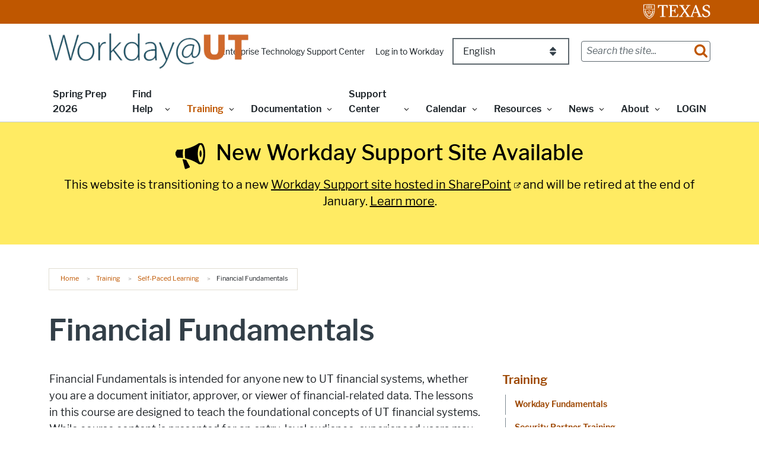

--- FILE ---
content_type: text/html; charset=UTF-8
request_url: https://workday.utexas.edu/training/self-paced/financial-fundamentals
body_size: 25898
content:
<!DOCTYPE html>
<html lang="en" dir="ltr" prefix="og: https://ogp.me/ns#">
  <head>
    <meta charset="utf-8" />
<link rel="canonical" href="https://workday.utexas.edu/training/self-paced/financial-fundamentals" />
<meta property="og:type" content="website" />
<meta property="og:url" content="https://workday.utexas.edu/training/self-paced/financial-fundamentals" />
<meta property="og:title" content="Financial Fundamentals" />
<meta property="og:image" content="https://workday.utexas.edu/sites/default/files/opengraph_images/ut_tower.jpg" />
<meta property="og:updated_time" content="2025-12-05T16:14:12-06:00" />
<meta name="twitter:card" content="summary" />
<meta name="twitter:title" content="Financial Fundamentals" />
<meta name="Generator" content="Drupal 10 (https://www.drupal.org)" />
<meta name="MobileOptimized" content="width" />
<meta name="HandheldFriendly" content="true" />
<meta name="viewport" content="width=device-width, initial-scale=1.0" />
<link rel="manifest" href="/site.webmanifest" />
<link rel="apple-touch-icon" sizes="180x180" href="/apple-touch-icon.png" />
<link rel="icon" sizes="16x16" href="/favicon.ico" />
<link rel="icon" sizes="32x32" href="/favicon-32x32.png" />
<link rel="icon" sizes="48x48" href="/favicon-48x48.png" />
<link rel="icon" sizes="150x150" href="/mstile-150x150.png" />
<link rel="icon" sizes="192x192" href="/android-chrome-192x192.png" />
<link rel="icon" sizes="512x512" href="/android-chrome-512x512.png" />
<link rel="mask-icon" sizes="400x400" href="/safari-pinned-tab.svg" color="#bf5700" />
<link rel="icon" href="/favicon.ico" type="image/vnd.microsoft.icon" />
<meta name="utexas-utdk-version" content="3" />
<style>
    #site-announcement.announcement-content {
      background-color: #ffeb63;
      color: #000000;
    }
    #site-announcement .announcement-body {
      color: #000000;
    }
    #site-announcement .announcement-body a {
      color: #000000;
    }
    #site-announcement .announcement-title {
      color: #000000;
    }
    #site-announcement .announcement-icon svg path {
      fill: #000000;
    </style>
<link rel="icon" href="/favicon.ico" type="image/vnd.microsoft.icon" />
<script>window.a2a_config=window.a2a_config||{};a2a_config.callbacks=[];a2a_config.overlays=[];a2a_config.templates={};a2a_config.icon_color = "#bf5700";</script>

    <title>Financial Fundamentals | Workday</title>
    <link rel="stylesheet" media="all" href="/sites/default/files/css/css_72wEMd-eMwKINdFilEnwOnY7AcQMSe5ntVGDQ2OCrJ0.css?delta=0&amp;language=en&amp;theme=utexas_workday_theme&amp;include=[base64]" />
<link rel="stylesheet" media="all" href="/sites/default/files/css/css_eDMwL5QXx4lB6LWmhJVH8CEHT4FzJ4HplvEEANoOI5I.css?delta=1&amp;language=en&amp;theme=utexas_workday_theme&amp;include=[base64]" />

    <script type="application/json" data-drupal-selector="drupal-settings-json">{"path":{"baseUrl":"\/","pathPrefix":"","currentPath":"node\/82","currentPathIsAdmin":false,"isFront":false,"currentLanguage":"en"},"pluralDelimiter":"\u0003","suppressDeprecationErrors":true,"gtag":{"tagId":"G-B3KKMY3PCM","consentMode":false,"otherIds":[],"events":[],"additionalConfigInfo":[]},"ajaxPageState":{"libraries":"[base64]","theme":"utexas_workday_theme","theme_token":null},"ajaxTrustedUrl":{"\/search\/google":true},"gtm":{"tagId":null,"settings":{"data_layer":"dataLayer","include_classes":false,"allowlist_classes":"","blocklist_classes":"","include_environment":false,"environment_id":"","environment_token":""},"tagIds":["GTM-BK9KMB92"]},"googlePSE":{"language":"en","displayWatermark":0},"user":{"uid":0,"permissionsHash":"794d6bbbe360860b29ba6ee4955fec940973059b340dee13da30812bdc0b0865"}}</script>
<script src="/sites/default/files/js/js_82wIa7x80qaAkXAbf_xZ6QbOXT9hSls6e2_yJNZIZ-c.js?scope=header&amp;delta=0&amp;language=en&amp;theme=utexas_workday_theme&amp;include=eJxdjksOgzAMRC8EZNWzdBkNiQmfgJHtqOT2RQIW7cZ-fjMLI0ZjbNXhhm4Q3qwZWKx6BCF1KXOP3CTmlMkHJXfhSW8YyQpZntSQXDrH_91hxvEr16YYHVCHYtxiCyOLPq5nNjXB_mrnR_qMysXUXdv3ZcqRxJfpKXxYlojqbaSV7r9bDTLtpl_2wlv7"></script>
<script src="/modules/contrib/google_tag/js/gtag.js?t7outx"></script>
<script src="/modules/contrib/google_tag/js/gtm.js?t7outx"></script>

    <meta name="google-site-verification" content="usO7i6PXC_Utv5DyZnTe7NuT2P8Z8OF-aFReXAErdE4" />

  </head>
  <body class="page__utexas_flex_page">

  <script type="text/javascript">
    window._monsido = window._monsido || {
        token: "MtsYL954Uzbh41_fZxB2LQ",
    };
  </script>
  <script type="text/javascript" async src="https://app-script.monsido.com/v2/monsido-script.js"></script>

    <svg aria-hidden="true" style="position: absolute; width: 0; height: 0; overflow: hidden;" version="1.1" xmlns="http://www.w3.org/2000/svg" xmlns:xlink="http://www.w3.org/1999/xlink">
<defs>
<symbol id="ut-retweet" viewBox="0 0 30 28">
<title>retweet icon</title>
<path d="M20 23.5c0 0.266-0.234 0.5-0.5 0.5h-15c-0.578 0-0.5-0.609-0.5-1v-9h-3c-0.547 0-1-0.453-1-1 0-0.234 0.078-0.469 0.234-0.641l5-6c0.187-0.219 0.469-0.344 0.766-0.344s0.578 0.125 0.766 0.344l5 6c0.156 0.172 0.234 0.406 0.234 0.641 0 0.547-0.453 1-1 1h-3v6h9c0.141 0 0.297 0.063 0.391 0.172l2.5 3c0.063 0.094 0.109 0.219 0.109 0.328zM30 17c0 0.234-0.078 0.469-0.234 0.641l-5 6c-0.187 0.219-0.469 0.359-0.766 0.359s-0.578-0.141-0.766-0.359l-5-6c-0.156-0.172-0.234-0.406-0.234-0.641 0-0.547 0.453-1 1-1h3v-6h-9c-0.141 0-0.297-0.063-0.391-0.187l-2.5-3c-0.063-0.078-0.109-0.203-0.109-0.313 0-0.266 0.234-0.5 0.5-0.5h15c0.578 0 0.5 0.609 0.5 1v9h3c0.547 0 1 0.453 1 1z"></path>
</symbol>
<symbol id="ut-bullhorn" viewBox="0 0 28 28">
<title>bullhorn icon</title>
<path d="M26 10c1.109 0 2 0.891 2 2s-0.891 2-2 2v6c0 1.094-0.906 2-2 2-2.781-2.312-7.266-5.484-12.688-5.938-1.859 0.625-2.5 2.797-1.281 4.047-1.094 1.797 0.313 3.063 1.969 4.359-0.969 1.906-5 1.937-6.438 0.609-0.906-2.781-2.25-5.563-1.156-9.078h-1.906c-1.375 0-2.5-1.125-2.5-2.5v-3c0-1.375 1.125-2.5 2.5-2.5h7.5c6 0 11-3.5 14-6 1.094 0 2 0.906 2 2v6zM24 19.437v-14.906c-4.078 3.125-8.031 4.922-12 5.359v4.219c3.969 0.438 7.922 2.203 12 5.328z"></path>
</symbol>
<symbol id="ut-reply" viewBox="0 0 28 28">
<title>reply icon</title>
<path d="M28 17.5c0 2.188-1.094 5.047-1.984 7.047-0.172 0.359-0.344 0.859-0.578 1.188-0.109 0.156-0.219 0.266-0.438 0.266-0.313 0-0.5-0.25-0.5-0.547 0-0.25 0.063-0.531 0.078-0.781 0.047-0.641 0.078-1.281 0.078-1.922 0-7.453-4.422-8.75-11.156-8.75h-3.5v4c0 0.547-0.453 1-1 1-0.266 0-0.516-0.109-0.703-0.297l-8-8c-0.187-0.187-0.297-0.438-0.297-0.703s0.109-0.516 0.297-0.703l8-8c0.187-0.187 0.438-0.297 0.703-0.297 0.547 0 1 0.453 1 1v4h3.5c5.125 0 11.5 0.906 13.672 6.297 0.656 1.656 0.828 3.453 0.828 5.203z"></path>
</symbol>
<symbol id="ut-info" viewBox="0 0 10 28">
<title>info icon</title>
<path d="M10 21v2c0 0.547-0.453 1-1 1h-8c-0.547 0-1-0.453-1-1v-2c0-0.547 0.453-1 1-1h1v-6h-1c-0.547 0-1-0.453-1-1v-2c0-0.547 0.453-1 1-1h6c0.547 0 1 0.453 1 1v9h1c0.547 0 1 0.453 1 1zM8 3v3c0 0.547-0.453 1-1 1h-4c-0.547 0-1-0.453-1-1v-3c0-0.547 0.453-1 1-1h4c0.547 0 1 0.453 1 1z"></path>
</symbol>
<symbol id="ut-flickr" viewBox="0 0 24 28">
<title>flickr icon</title>
<path d="M19.5 2c2.484 0 4.5 2.016 4.5 4.5v15c0 2.484-2.016 4.5-4.5 4.5h-15c-2.484 0-4.5-2.016-4.5-4.5v-15c0-2.484 2.016-4.5 4.5-4.5h15zM10.906 14c0-1.828-1.484-3.313-3.313-3.313s-3.313 1.484-3.313 3.313 1.484 3.313 3.313 3.313 3.313-1.484 3.313-3.313zM19.719 14c0-1.828-1.484-3.313-3.313-3.313s-3.313 1.484-3.313 3.313 1.484 3.313 3.313 3.313 3.313-1.484 3.313-3.313z"></path>
</symbol>
<symbol id="ut-tumblr" viewBox="0 0 17 28">
<title>tumblr icon</title>
<path d="M14.75 20.766l1.25 3.703c-0.469 0.703-2.594 1.5-4.5 1.531-5.672 0.094-7.812-4.031-7.812-6.937v-8.5h-2.625v-3.359c3.938-1.422 4.891-4.984 5.109-7.016 0.016-0.125 0.125-0.187 0.187-0.187h3.813v6.625h5.203v3.937h-5.219v8.094c0 1.094 0.406 2.609 2.5 2.562 0.688-0.016 1.609-0.219 2.094-0.453z"></path>
</symbol>
<symbol id="ut-vimeo" viewBox="0 0 28 28">
<title>vimeo icon</title>
<path d="M26.703 8.094c-0.109 2.469-1.844 5.859-5.187 10.172-3.469 4.484-6.375 6.734-8.781 6.734-1.484 0-2.734-1.375-3.75-4.109-0.688-2.5-1.375-5.016-2.063-7.531-0.75-2.734-1.578-4.094-2.453-4.094-0.187 0-0.844 0.391-1.984 1.188l-1.203-1.531c1.25-1.109 2.484-2.234 3.719-3.313 1.656-1.469 2.922-2.203 3.766-2.281 1.984-0.187 3.187 1.156 3.656 4.047 0.484 3.125 0.844 5.078 1.031 5.828 0.578 2.594 1.188 3.891 1.875 3.891 0.531 0 1.328-0.828 2.406-2.516 1.062-1.687 1.625-2.969 1.703-3.844 0.141-1.453-0.422-2.172-1.703-2.172-0.609 0-1.234 0.141-1.891 0.406 1.25-4.094 3.641-6.078 7.172-5.969 2.609 0.078 3.844 1.781 3.687 5.094z"></path>
</symbol>
<symbol id="ut-reddit" viewBox="0 0 28 28">
<title>reddit icon</title>
<path d="M28 13.219c0 1.219-0.688 2.266-1.703 2.781 0.125 0.484 0.187 0.984 0.187 1.5 0 4.937-5.578 8.937-12.453 8.937-6.859 0-12.437-4-12.437-8.937 0-0.5 0.063-1 0.172-1.469-1.047-0.516-1.766-1.578-1.766-2.812 0-1.719 1.391-3.109 3.109-3.109 0.891 0 1.687 0.375 2.266 0.984 2.109-1.469 4.922-2.422 8.047-2.531l1.813-8.141c0.063-0.281 0.359-0.469 0.641-0.406l5.766 1.266c0.375-0.75 1.172-1.281 2.078-1.281 1.297 0 2.344 1.047 2.344 2.328 0 1.297-1.047 2.344-2.344 2.344-1.281 0-2.328-1.047-2.328-2.328l-5.219-1.156-1.625 7.375c3.141 0.094 5.984 1.031 8.109 2.5 0.562-0.594 1.359-0.953 2.234-0.953 1.719 0 3.109 1.391 3.109 3.109zM6.531 16.328c0 1.297 1.047 2.344 2.328 2.344 1.297 0 2.344-1.047 2.344-2.344 0-1.281-1.047-2.328-2.344-2.328-1.281 0-2.328 1.047-2.328 2.328zM19.187 21.875c0.234-0.234 0.234-0.578 0-0.812-0.219-0.219-0.578-0.219-0.797 0-0.938 0.953-2.953 1.281-4.391 1.281s-3.453-0.328-4.391-1.281c-0.219-0.219-0.578-0.219-0.797 0-0.234 0.219-0.234 0.578 0 0.812 1.484 1.484 4.344 1.594 5.187 1.594s3.703-0.109 5.187-1.594zM19.141 18.672c1.281 0 2.328-1.047 2.328-2.344 0-1.281-1.047-2.328-2.328-2.328-1.297 0-2.344 1.047-2.344 2.328 0 1.297 1.047 2.344 2.344 2.344z"></path>
</symbol>
<symbol id="ut-podcast" viewBox="0 0 24 28">
<title>podcast icon</title>
<path d="M15.531 18.625c0 1.031-0.109 2.063-0.266 3.078-0.234 1.625-0.469 3.297-0.859 4.891-0.281 1.141-1.344 1.406-2.375 1.406s-2.094-0.266-2.375-1.406c-0.391-1.594-0.625-3.266-0.859-4.891-0.156-1.016-0.266-2.047-0.266-3.078 0-2.109 1.703-2.625 3.5-2.625s3.5 0.516 3.5 2.625zM24 12c0 5.063-3.125 9.391-7.562 11.156-0.172 0.063-0.359-0.094-0.328-0.281 0.047-0.328 0.094-0.672 0.156-1.031 0.031-0.25 0.063-0.5 0.094-0.734 0.016-0.094 0.063-0.156 0.141-0.187 3.25-1.656 5.5-5.031 5.5-8.922 0-5.703-4.781-10.297-10.547-9.984-5.281 0.281-9.484 4.781-9.453 10.063 0.031 3.891 2.297 7.25 5.563 8.875 0.078 0.031 0.125 0.109 0.141 0.187 0.031 0.219 0.063 0.453 0.094 0.703 0.063 0.375 0.109 0.719 0.172 1.062 0.031 0.187-0.172 0.344-0.344 0.266-4.641-1.813-7.875-6.438-7.609-11.766 0.297-6.047 5.172-11 11.219-11.375 6.969-0.438 12.766 5.094 12.766 11.969zM15.531 11.5c0 1.937-1.563 3.5-3.5 3.5s-3.5-1.563-3.5-3.5 1.563-3.5 3.5-3.5 3.5 1.563 3.5 3.5zM20.031 12c0 2.578-1.234 4.891-3.125 6.344-0.156 0.125-0.375 0.016-0.406-0.187-0.047-0.438-0.172-0.953-0.453-1.437-0.063-0.094-0.047-0.219 0.047-0.313 1.188-1.094 1.937-2.656 1.937-4.406 0-3.531-3.078-6.359-6.687-5.969-2.766 0.313-5.016 2.594-5.281 5.375-0.203 1.969 0.578 3.781 1.906 5 0.094 0.094 0.109 0.219 0.047 0.313-0.281 0.484-0.406 1-0.453 1.453-0.031 0.187-0.25 0.297-0.406 0.172-1.937-1.5-3.172-3.859-3.125-6.516 0.094-4.156 3.469-7.625 7.609-7.812 4.594-0.219 8.391 3.437 8.391 7.984z"></path>
</symbol>
<symbol id="ut-angle-down" viewBox="0 0 18 28">
<title>angle-down icon</title>
<path d="M16.797 11.5c0 0.125-0.063 0.266-0.156 0.359l-7.281 7.281c-0.094 0.094-0.234 0.156-0.359 0.156s-0.266-0.063-0.359-0.156l-7.281-7.281c-0.094-0.094-0.156-0.234-0.156-0.359s0.063-0.266 0.156-0.359l0.781-0.781c0.094-0.094 0.219-0.156 0.359-0.156 0.125 0 0.266 0.063 0.359 0.156l6.141 6.141 6.141-6.141c0.094-0.094 0.234-0.156 0.359-0.156s0.266 0.063 0.359 0.156l0.781 0.781c0.094 0.094 0.156 0.234 0.156 0.359z"></path>
</symbol>
<symbol id="ut-angle-left" viewBox="0 0 11 28">
<title>angle-left icon</title>
<path d="M9.797 8.5c0 0.125-0.063 0.266-0.156 0.359l-6.141 6.141 6.141 6.141c0.094 0.094 0.156 0.234 0.156 0.359s-0.063 0.266-0.156 0.359l-0.781 0.781c-0.094 0.094-0.234 0.156-0.359 0.156s-0.266-0.063-0.359-0.156l-7.281-7.281c-0.094-0.094-0.156-0.234-0.156-0.359s0.063-0.266 0.156-0.359l7.281-7.281c0.094-0.094 0.234-0.156 0.359-0.156s0.266 0.063 0.359 0.156l0.781 0.781c0.094 0.094 0.156 0.219 0.156 0.359z"></path>
</symbol>
<symbol id="ut-angle-right" viewBox="0 0 9 28">
<title>angle-right icon</title>
<path d="M9.297 15c0 0.125-0.063 0.266-0.156 0.359l-7.281 7.281c-0.094 0.094-0.234 0.156-0.359 0.156s-0.266-0.063-0.359-0.156l-0.781-0.781c-0.094-0.094-0.156-0.219-0.156-0.359 0-0.125 0.063-0.266 0.156-0.359l6.141-6.141-6.141-6.141c-0.094-0.094-0.156-0.234-0.156-0.359s0.063-0.266 0.156-0.359l0.781-0.781c0.094-0.094 0.234-0.156 0.359-0.156s0.266 0.063 0.359 0.156l7.281 7.281c0.094 0.094 0.156 0.234 0.156 0.359z"></path>
</symbol>
<symbol id="ut-angle-up" viewBox="0 0 18 28">
<title>angle-up icon</title>
<path d="M16.797 18.5c0 0.125-0.063 0.266-0.156 0.359l-0.781 0.781c-0.094 0.094-0.219 0.156-0.359 0.156-0.125 0-0.266-0.063-0.359-0.156l-6.141-6.141-6.141 6.141c-0.094 0.094-0.234 0.156-0.359 0.156s-0.266-0.063-0.359-0.156l-0.781-0.781c-0.094-0.094-0.156-0.234-0.156-0.359s0.063-0.266 0.156-0.359l7.281-7.281c0.094-0.094 0.234-0.156 0.359-0.156s0.266 0.063 0.359 0.156l7.281 7.281c0.094 0.094 0.156 0.234 0.156 0.359z"></path>
</symbol>
<symbol id="ut-ban" viewBox="0 0 24 28">
<title>ban icon</title>
<path d="M20.5 13.953c0-1.703-0.5-3.281-1.359-4.609l-11.781 11.766c1.344 0.875 2.938 1.391 4.641 1.391 4.688 0 8.5-3.828 8.5-8.547zM4.891 18.625l11.797-11.781c-1.344-0.906-2.953-1.422-4.688-1.422-4.688 0-8.5 3.828-8.5 8.531 0 1.734 0.516 3.328 1.391 4.672zM24 13.953c0 6.656-5.375 12.047-12 12.047s-12-5.391-12-12.047c0-6.641 5.375-12.031 12-12.031s12 5.391 12 12.031z"></path>
</symbol>
<symbol id="ut-hamburger" viewBox="0 0 24 28">
<title>hamburger icon</title>
<path d="M24 21v2c0 0.547-0.453 1-1 1h-22c-0.547 0-1-0.453-1-1v-2c0-0.547 0.453-1 1-1h22c0.547 0 1 0.453 1 1zM24 13v2c0 0.547-0.453 1-1 1h-22c-0.547 0-1-0.453-1-1v-2c0-0.547 0.453-1 1-1h22c0.547 0 1 0.453 1 1zM24 5v2c0 0.547-0.453 1-1 1h-22c-0.547 0-1-0.453-1-1v-2c0-0.547 0.453-1 1-1h22c0.547 0 1 0.453 1 1z"></path>
</symbol>
<symbol id="ut-book" viewBox="0 0 26 28">
<title>book icon</title>
<path d="M25.609 7.469c0.391 0.562 0.5 1.297 0.281 2.016l-4.297 14.156c-0.391 1.328-1.766 2.359-3.109 2.359h-14.422c-1.594 0-3.297-1.266-3.875-2.891-0.25-0.703-0.25-1.391-0.031-1.984 0.031-0.313 0.094-0.625 0.109-1 0.016-0.25-0.125-0.453-0.094-0.641 0.063-0.375 0.391-0.641 0.641-1.062 0.469-0.781 1-2.047 1.172-2.859 0.078-0.297-0.078-0.641 0-0.906 0.078-0.297 0.375-0.516 0.531-0.797 0.422-0.719 0.969-2.109 1.047-2.844 0.031-0.328-0.125-0.688-0.031-0.938 0.109-0.359 0.453-0.516 0.688-0.828 0.375-0.516 1-2 1.094-2.828 0.031-0.266-0.125-0.531-0.078-0.812 0.063-0.297 0.438-0.609 0.688-0.969 0.656-0.969 0.781-3.109 2.766-2.547l-0.016 0.047c0.266-0.063 0.531-0.141 0.797-0.141h11.891c0.734 0 1.391 0.328 1.781 0.875 0.406 0.562 0.5 1.297 0.281 2.031l-4.281 14.156c-0.734 2.406-1.141 2.938-3.125 2.938h-13.578c-0.203 0-0.453 0.047-0.594 0.234-0.125 0.187-0.141 0.328-0.016 0.672 0.313 0.906 1.391 1.094 2.25 1.094h14.422c0.578 0 1.25-0.328 1.422-0.891l4.688-15.422c0.094-0.297 0.094-0.609 0.078-0.891 0.359 0.141 0.688 0.359 0.922 0.672zM8.984 7.5c-0.094 0.281 0.063 0.5 0.344 0.5h9.5c0.266 0 0.562-0.219 0.656-0.5l0.328-1c0.094-0.281-0.063-0.5-0.344-0.5h-9.5c-0.266 0-0.562 0.219-0.656 0.5zM7.688 11.5c-0.094 0.281 0.063 0.5 0.344 0.5h9.5c0.266 0 0.562-0.219 0.656-0.5l0.328-1c0.094-0.281-0.063-0.5-0.344-0.5h-9.5c-0.266 0-0.562 0.219-0.656 0.5z"></path>
</symbol>
<symbol id="ut-bookmark" viewBox="0 0 20 28">
<title>bookmark icon</title>
<path d="M18.188 2c0.234 0 0.469 0.047 0.688 0.141 0.688 0.266 1.125 0.906 1.125 1.609v20.141c0 0.703-0.438 1.344-1.125 1.609-0.219 0.094-0.453 0.125-0.688 0.125-0.484 0-0.938-0.172-1.297-0.5l-6.891-6.625-6.891 6.625c-0.359 0.328-0.812 0.516-1.297 0.516-0.234 0-0.469-0.047-0.688-0.141-0.688-0.266-1.125-0.906-1.125-1.609v-20.141c0-0.703 0.438-1.344 1.125-1.609 0.219-0.094 0.453-0.141 0.688-0.141h16.375z"></path>
</symbol>
<symbol id="ut-bug" viewBox="0 0 26 28">
<title>bug icon</title>
<path d="M25.5 15c0 0.547-0.453 1-1 1h-3.5c0 1.953-0.422 3.422-1.047 4.531l3.25 3.266c0.391 0.391 0.391 1.016 0 1.406-0.187 0.203-0.453 0.297-0.703 0.297s-0.516-0.094-0.703-0.297l-3.094-3.078s-2.047 1.875-4.703 1.875v-14h-2v14c-2.828 0-4.891-2.063-4.891-2.063l-2.859 3.234c-0.203 0.219-0.469 0.328-0.75 0.328-0.234 0-0.469-0.078-0.672-0.25-0.406-0.375-0.438-1-0.078-1.422l3.156-3.547c-0.547-1.078-0.906-2.469-0.906-4.281h-3.5c-0.547 0-1-0.453-1-1s0.453-1 1-1h3.5v-4.594l-2.703-2.703c-0.391-0.391-0.391-1.016 0-1.406s1.016-0.391 1.406 0l2.703 2.703h13.188l2.703-2.703c0.391-0.391 1.016-0.391 1.406 0s0.391 1.016 0 1.406l-2.703 2.703v4.594h3.5c0.547 0 1 0.453 1 1zM18 6h-10c0-2.766 2.234-5 5-5s5 2.234 5 5z"></path>
</symbol>
<symbol id="ut-caret-down" viewBox="0 0 16 28">
<title>caret-down icon</title>
<path d="M16 11c0 0.266-0.109 0.516-0.297 0.703l-7 7c-0.187 0.187-0.438 0.297-0.703 0.297s-0.516-0.109-0.703-0.297l-7-7c-0.187-0.187-0.297-0.438-0.297-0.703 0-0.547 0.453-1 1-1h14c0.547 0 1 0.453 1 1z"></path>
</symbol>
<symbol id="ut-caret-left" viewBox="0 0 11 28">
<title>caret-left icon</title>
<path d="M10 7v14c0 0.547-0.453 1-1 1-0.266 0-0.516-0.109-0.703-0.297l-7-7c-0.187-0.187-0.297-0.438-0.297-0.703s0.109-0.516 0.297-0.703l7-7c0.187-0.187 0.438-0.297 0.703-0.297 0.547 0 1 0.453 1 1z"></path>
</symbol>
<symbol id="ut-caret-right" viewBox="0 0 9 28">
<title>caret-right icon</title>
<path d="M9 14c0 0.266-0.109 0.516-0.297 0.703l-7 7c-0.187 0.187-0.438 0.297-0.703 0.297-0.547 0-1-0.453-1-1v-14c0-0.547 0.453-1 1-1 0.266 0 0.516 0.109 0.703 0.297l7 7c0.187 0.187 0.297 0.438 0.297 0.703z"></path>
</symbol>
<symbol id="ut-caret-up" viewBox="0 0 16 28">
<title>caret-up icon</title>
<path d="M16 19c0 0.547-0.453 1-1 1h-14c-0.547 0-1-0.453-1-1 0-0.266 0.109-0.516 0.297-0.703l7-7c0.187-0.187 0.438-0.297 0.703-0.297s0.516 0.109 0.703 0.297l7 7c0.187 0.187 0.297 0.438 0.297 0.703z"></path>
</symbol>
<symbol id="ut-chain" viewBox="0 0 26 28">
<title>chain icon</title>
<path d="M22.75 19c0-0.406-0.156-0.781-0.438-1.062l-3.25-3.25c-0.281-0.281-0.672-0.438-1.062-0.438-0.453 0-0.812 0.172-1.125 0.5 0.516 0.516 1.125 0.953 1.125 1.75 0 0.828-0.672 1.5-1.5 1.5-0.797 0-1.234-0.609-1.75-1.125-0.328 0.313-0.516 0.672-0.516 1.141 0 0.391 0.156 0.781 0.438 1.062l3.219 3.234c0.281 0.281 0.672 0.422 1.062 0.422s0.781-0.141 1.062-0.406l2.297-2.281c0.281-0.281 0.438-0.656 0.438-1.047zM11.766 7.984c0-0.391-0.156-0.781-0.438-1.062l-3.219-3.234c-0.281-0.281-0.672-0.438-1.062-0.438s-0.781 0.156-1.062 0.422l-2.297 2.281c-0.281 0.281-0.438 0.656-0.438 1.047 0 0.406 0.156 0.781 0.438 1.062l3.25 3.25c0.281 0.281 0.672 0.422 1.062 0.422 0.453 0 0.812-0.156 1.125-0.484-0.516-0.516-1.125-0.953-1.125-1.75 0-0.828 0.672-1.5 1.5-1.5 0.797 0 1.234 0.609 1.75 1.125 0.328-0.313 0.516-0.672 0.516-1.141zM25.75 19c0 1.188-0.484 2.344-1.328 3.172l-2.297 2.281c-0.844 0.844-1.984 1.297-3.172 1.297-1.203 0-2.344-0.469-3.187-1.328l-3.219-3.234c-0.844-0.844-1.297-1.984-1.297-3.172 0-1.234 0.5-2.406 1.375-3.266l-1.375-1.375c-0.859 0.875-2.016 1.375-3.25 1.375-1.188 0-2.344-0.469-3.187-1.313l-3.25-3.25c-0.859-0.859-1.313-1.984-1.313-3.187 0-1.188 0.484-2.344 1.328-3.172l2.297-2.281c0.844-0.844 1.984-1.297 3.172-1.297 1.203 0 2.344 0.469 3.187 1.328l3.219 3.234c0.844 0.844 1.297 1.984 1.297 3.172 0 1.234-0.5 2.406-1.375 3.266l1.375 1.375c0.859-0.875 2.016-1.375 3.25-1.375 1.188 0 2.344 0.469 3.187 1.313l3.25 3.25c0.859 0.859 1.313 1.984 1.313 3.187z"></path>
</symbol>
<symbol id="ut-check" viewBox="0 0 28 28">
<title>check icon</title>
<path d="M26.109 8.844c0 0.391-0.156 0.781-0.438 1.062l-13.438 13.438c-0.281 0.281-0.672 0.438-1.062 0.438s-0.781-0.156-1.062-0.438l-7.781-7.781c-0.281-0.281-0.438-0.672-0.438-1.062s0.156-0.781 0.438-1.062l2.125-2.125c0.281-0.281 0.672-0.438 1.062-0.438s0.781 0.156 1.062 0.438l4.594 4.609 10.25-10.266c0.281-0.281 0.672-0.438 1.062-0.438s0.781 0.156 1.062 0.438l2.125 2.125c0.281 0.281 0.438 0.672 0.438 1.062z"></path>
</symbol>
<symbol id="ut-check-circle" viewBox="0 0 24 28">
<title>check-circle icon</title>
<path d="M20.062 11.469c0-0.266-0.094-0.531-0.281-0.719l-1.422-1.406c-0.187-0.187-0.438-0.297-0.703-0.297s-0.516 0.109-0.703 0.297l-6.375 6.359-3.531-3.531c-0.187-0.187-0.438-0.297-0.703-0.297s-0.516 0.109-0.703 0.297l-1.422 1.406c-0.187 0.187-0.281 0.453-0.281 0.719s0.094 0.516 0.281 0.703l5.656 5.656c0.187 0.187 0.453 0.297 0.703 0.297 0.266 0 0.531-0.109 0.719-0.297l8.484-8.484c0.187-0.187 0.281-0.438 0.281-0.703zM24 14c0 6.625-5.375 12-12 12s-12-5.375-12-12 5.375-12 12-12 12 5.375 12 12z"></path>
</symbol>
<symbol id="ut-chevron-down" viewBox="0 0 28 28">
<title>chevron-down icon</title>
<path d="M26.297 12.625l-11.594 11.578c-0.391 0.391-1.016 0.391-1.406 0l-11.594-11.578c-0.391-0.391-0.391-1.031 0-1.422l2.594-2.578c0.391-0.391 1.016-0.391 1.406 0l8.297 8.297 8.297-8.297c0.391-0.391 1.016-0.391 1.406 0l2.594 2.578c0.391 0.391 0.391 1.031 0 1.422z"></path>
</symbol>
<symbol id="ut-chevron-left" viewBox="0 0 21 28">
<title>chevron-left icon</title>
<path d="M18.297 4.703l-8.297 8.297 8.297 8.297c0.391 0.391 0.391 1.016 0 1.406l-2.594 2.594c-0.391 0.391-1.016 0.391-1.406 0l-11.594-11.594c-0.391-0.391-0.391-1.016 0-1.406l11.594-11.594c0.391-0.391 1.016-0.391 1.406 0l2.594 2.594c0.391 0.391 0.391 1.016 0 1.406z"></path>
</symbol>
<symbol id="ut-chevron-right" viewBox="0 0 19 28">
<title>chevron-right icon</title>
<path d="M17.297 13.703l-11.594 11.594c-0.391 0.391-1.016 0.391-1.406 0l-2.594-2.594c-0.391-0.391-0.391-1.016 0-1.406l8.297-8.297-8.297-8.297c-0.391-0.391-0.391-1.016 0-1.406l2.594-2.594c0.391-0.391 1.016-0.391 1.406 0l11.594 11.594c0.391 0.391 0.391 1.016 0 1.406z"></path>
</symbol>
<symbol id="ut-chevron-up" viewBox="0 0 28 28">
<title>chevron-up icon</title>
<path d="M26.297 20.797l-2.594 2.578c-0.391 0.391-1.016 0.391-1.406 0l-8.297-8.297-8.297 8.297c-0.391 0.391-1.016 0.391-1.406 0l-2.594-2.578c-0.391-0.391-0.391-1.031 0-1.422l11.594-11.578c0.391-0.391 1.016-0.391 1.406 0l11.594 11.578c0.391 0.391 0.391 1.031 0 1.422z"></path>
</symbol>
<symbol id="ut-circle" viewBox="0 0 24 28">
<title>circle icon</title>
<path d="M24 14c0 6.625-5.375 12-12 12s-12-5.375-12-12 5.375-12 12-12 12 5.375 12 12z"></path>
</symbol>
<symbol id="ut-circle-o" viewBox="0 0 24 28">
<title>circle-o icon</title>
<path d="M12 5.5c-4.688 0-8.5 3.813-8.5 8.5s3.813 8.5 8.5 8.5 8.5-3.813 8.5-8.5-3.813-8.5-8.5-8.5zM24 14c0 6.625-5.375 12-12 12s-12-5.375-12-12 5.375-12 12-12v0c6.625 0 12 5.375 12 12z"></path>
</symbol>
<symbol id="ut-clone" viewBox="0 0 28 28">
<title>clone icon</title>
<path d="M26 25.5v-17c0-0.266-0.234-0.5-0.5-0.5h-17c-0.266 0-0.5 0.234-0.5 0.5v17c0 0.266 0.234 0.5 0.5 0.5h17c0.266 0 0.5-0.234 0.5-0.5zM28 8.5v17c0 1.375-1.125 2.5-2.5 2.5h-17c-1.375 0-2.5-1.125-2.5-2.5v-17c0-1.375 1.125-2.5 2.5-2.5h17c1.375 0 2.5 1.125 2.5 2.5zM22 2.5v2.5h-2v-2.5c0-0.266-0.234-0.5-0.5-0.5h-17c-0.266 0-0.5 0.234-0.5 0.5v17c0 0.266 0.234 0.5 0.5 0.5h2.5v2h-2.5c-1.375 0-2.5-1.125-2.5-2.5v-17c0-1.375 1.125-2.5 2.5-2.5h17c1.375 0 2.5 1.125 2.5 2.5z"></path>
</symbol>
<symbol id="ut-close" viewBox="0 0 22 28">
<title>close icon</title>
<path d="M20.281 20.656c0 0.391-0.156 0.781-0.438 1.062l-2.125 2.125c-0.281 0.281-0.672 0.438-1.062 0.438s-0.781-0.156-1.062-0.438l-4.594-4.594-4.594 4.594c-0.281 0.281-0.672 0.438-1.062 0.438s-0.781-0.156-1.062-0.438l-2.125-2.125c-0.281-0.281-0.438-0.672-0.438-1.062s0.156-0.781 0.438-1.062l4.594-4.594-4.594-4.594c-0.281-0.281-0.438-0.672-0.438-1.062s0.156-0.781 0.438-1.062l2.125-2.125c0.281-0.281 0.672-0.438 1.062-0.438s0.781 0.156 1.062 0.438l4.594 4.594 4.594-4.594c0.281-0.281 0.672-0.438 1.062-0.438s0.781 0.156 1.062 0.438l2.125 2.125c0.281 0.281 0.438 0.672 0.438 1.062s-0.156 0.781-0.438 1.062l-4.594 4.594 4.594 4.594c0.281 0.281 0.438 0.672 0.438 1.062z"></path>
</symbol>
<symbol id="ut-download-cloud" viewBox="0 0 30 28">
<title>download-cloud icon</title>
<path d="M20 14.5c0-0.281-0.219-0.5-0.5-0.5h-3.5v-5.5c0-0.266-0.234-0.5-0.5-0.5h-3c-0.266 0-0.5 0.234-0.5 0.5v5.5h-3.5c-0.281 0-0.5 0.234-0.5 0.5 0 0.125 0.047 0.266 0.141 0.359l5.5 5.5c0.094 0.094 0.219 0.141 0.359 0.141 0.125 0 0.266-0.047 0.359-0.141l5.484-5.484c0.094-0.109 0.156-0.234 0.156-0.375zM30 18c0 3.313-2.688 6-6 6h-17c-3.859 0-7-3.141-7-7 0-2.719 1.578-5.187 4.031-6.328-0.016-0.234-0.031-0.453-0.031-0.672 0-4.422 3.578-8 8-8 3.25 0 6.172 1.969 7.406 4.969 0.719-0.625 1.641-0.969 2.594-0.969 2.203 0 4 1.797 4 4 0 0.766-0.219 1.516-0.641 2.156 2.719 0.641 4.641 3.063 4.641 5.844z"></path>
</symbol>
<symbol id="ut-code" viewBox="0 0 30 28">
<title>code icon</title>
<path d="M9.641 21.859l-0.781 0.781c-0.203 0.203-0.516 0.203-0.719 0l-7.281-7.281c-0.203-0.203-0.203-0.516 0-0.719l7.281-7.281c0.203-0.203 0.516-0.203 0.719 0l0.781 0.781c0.203 0.203 0.203 0.516 0 0.719l-6.141 6.141 6.141 6.141c0.203 0.203 0.203 0.516 0 0.719zM18.875 5.187l-5.828 20.172c-0.078 0.266-0.359 0.422-0.609 0.344l-0.969-0.266c-0.266-0.078-0.422-0.359-0.344-0.625l5.828-20.172c0.078-0.266 0.359-0.422 0.609-0.344l0.969 0.266c0.266 0.078 0.422 0.359 0.344 0.625zM29.141 15.359l-7.281 7.281c-0.203 0.203-0.516 0.203-0.719 0l-0.781-0.781c-0.203-0.203-0.203-0.516 0-0.719l6.141-6.141-6.141-6.141c-0.203-0.203-0.203-0.516 0-0.719l0.781-0.781c0.203-0.203 0.516-0.203 0.719 0l7.281 7.281c0.203 0.203 0.203 0.516 0 0.719z"></path>
</symbol>
<symbol id="ut-download" viewBox="0 0 26 28">
<title>download icon</title>
<path d="M20 21c0-0.547-0.453-1-1-1s-1 0.453-1 1 0.453 1 1 1 1-0.453 1-1zM24 21c0-0.547-0.453-1-1-1s-1 0.453-1 1 0.453 1 1 1 1-0.453 1-1zM26 17.5v5c0 0.828-0.672 1.5-1.5 1.5h-23c-0.828 0-1.5-0.672-1.5-1.5v-5c0-0.828 0.672-1.5 1.5-1.5h7.266l2.109 2.125c0.578 0.562 1.328 0.875 2.125 0.875s1.547-0.313 2.125-0.875l2.125-2.125h7.25c0.828 0 1.5 0.672 1.5 1.5zM20.922 8.609c0.156 0.375 0.078 0.812-0.219 1.094l-7 7c-0.187 0.203-0.453 0.297-0.703 0.297s-0.516-0.094-0.703-0.297l-7-7c-0.297-0.281-0.375-0.719-0.219-1.094 0.156-0.359 0.516-0.609 0.922-0.609h4v-7c0-0.547 0.453-1 1-1h4c0.547 0 1 0.453 1 1v7h4c0.406 0 0.766 0.25 0.922 0.609z"></path>
</symbol>
<symbol id="ut-ellipsis" viewBox="0 0 22 28">
<title>ellipsis icon</title>
<path d="M6 11.5v3c0 0.828-0.672 1.5-1.5 1.5h-3c-0.828 0-1.5-0.672-1.5-1.5v-3c0-0.828 0.672-1.5 1.5-1.5h3c0.828 0 1.5 0.672 1.5 1.5zM14 11.5v3c0 0.828-0.672 1.5-1.5 1.5h-3c-0.828 0-1.5-0.672-1.5-1.5v-3c0-0.828 0.672-1.5 1.5-1.5h3c0.828 0 1.5 0.672 1.5 1.5zM22 11.5v3c0 0.828-0.672 1.5-1.5 1.5h-3c-0.828 0-1.5-0.672-1.5-1.5v-3c0-0.828 0.672-1.5 1.5-1.5h3c0.828 0 1.5 0.672 1.5 1.5z"></path>
</symbol>
<symbol id="ut-envelope" viewBox="0 0 28 28">
<title>envelope icon</title>
<path d="M28 11.094v12.406c0 1.375-1.125 2.5-2.5 2.5h-23c-1.375 0-2.5-1.125-2.5-2.5v-12.406c0.469 0.516 1 0.969 1.578 1.359 2.594 1.766 5.219 3.531 7.766 5.391 1.313 0.969 2.938 2.156 4.641 2.156h0.031c1.703 0 3.328-1.188 4.641-2.156 2.547-1.844 5.172-3.625 7.781-5.391 0.562-0.391 1.094-0.844 1.563-1.359zM28 6.5c0 1.75-1.297 3.328-2.672 4.281-2.438 1.687-4.891 3.375-7.313 5.078-1.016 0.703-2.734 2.141-4 2.141h-0.031c-1.266 0-2.984-1.437-4-2.141-2.422-1.703-4.875-3.391-7.297-5.078-1.109-0.75-2.688-2.516-2.688-3.938 0-1.531 0.828-2.844 2.5-2.844h23c1.359 0 2.5 1.125 2.5 2.5z"></path>
</symbol>
<symbol id="ut-warning" viewBox="0 0 28 28">
<title>warning icon</title>
<path d="M16 21.484v-2.969c0-0.281-0.219-0.516-0.5-0.516h-3c-0.281 0-0.5 0.234-0.5 0.516v2.969c0 0.281 0.219 0.516 0.5 0.516h3c0.281 0 0.5-0.234 0.5-0.516zM15.969 15.641l0.281-7.172c0-0.094-0.047-0.219-0.156-0.297-0.094-0.078-0.234-0.172-0.375-0.172h-3.437c-0.141 0-0.281 0.094-0.375 0.172-0.109 0.078-0.156 0.234-0.156 0.328l0.266 7.141c0 0.203 0.234 0.359 0.531 0.359h2.891c0.281 0 0.516-0.156 0.531-0.359zM15.75 1.047l12 22c0.344 0.609 0.328 1.359-0.031 1.969s-1.016 0.984-1.719 0.984h-24c-0.703 0-1.359-0.375-1.719-0.984s-0.375-1.359-0.031-1.969l12-22c0.344-0.641 1.016-1.047 1.75-1.047s1.406 0.406 1.75 1.047z"></path>
</symbol>
<symbol id="ut-external-link" viewBox="0 0 28 28">
<title>external-link icon</title>
<path d="M22 14.5v5c0 2.484-2.016 4.5-4.5 4.5h-13c-2.484 0-4.5-2.016-4.5-4.5v-13c0-2.484 2.016-4.5 4.5-4.5h11c0.281 0 0.5 0.219 0.5 0.5v1c0 0.281-0.219 0.5-0.5 0.5h-11c-1.375 0-2.5 1.125-2.5 2.5v13c0 1.375 1.125 2.5 2.5 2.5h13c1.375 0 2.5-1.125 2.5-2.5v-5c0-0.281 0.219-0.5 0.5-0.5h1c0.281 0 0.5 0.219 0.5 0.5zM28 1v8c0 0.547-0.453 1-1 1-0.266 0-0.516-0.109-0.703-0.297l-2.75-2.75-10.187 10.187c-0.094 0.094-0.234 0.156-0.359 0.156s-0.266-0.063-0.359-0.156l-1.781-1.781c-0.094-0.094-0.156-0.234-0.156-0.359s0.063-0.266 0.156-0.359l10.187-10.187-2.75-2.75c-0.187-0.187-0.297-0.438-0.297-0.703 0-0.547 0.453-1 1-1h8c0.547 0 1 0.453 1 1z"></path>
</symbol>
<symbol id="ut-eye" viewBox="0 0 28 28">
<title>eye icon</title>
<path d="M26 15c-1.484-2.297-3.516-4.266-5.953-5.516 0.625 1.062 0.953 2.281 0.953 3.516 0 3.859-3.141 7-7 7s-7-3.141-7-7c0-1.234 0.328-2.453 0.953-3.516-2.438 1.25-4.469 3.219-5.953 5.516 2.672 4.125 6.984 7 12 7s9.328-2.875 12-7zM14.75 9c0-0.406-0.344-0.75-0.75-0.75-2.609 0-4.75 2.141-4.75 4.75 0 0.406 0.344 0.75 0.75 0.75s0.75-0.344 0.75-0.75c0-1.781 1.469-3.25 3.25-3.25 0.406 0 0.75-0.344 0.75-0.75zM28 15c0 0.391-0.125 0.75-0.313 1.078-2.875 4.734-8.141 7.922-13.687 7.922s-10.813-3.203-13.687-7.922c-0.187-0.328-0.313-0.688-0.313-1.078s0.125-0.75 0.313-1.078c2.875-4.719 8.141-7.922 13.687-7.922s10.813 3.203 13.687 7.922c0.187 0.328 0.313 0.688 0.313 1.078z"></path>
</symbol>
<symbol id="ut-eye-slash" viewBox="0 0 28 28">
<title>eye-slash icon</title>
<path d="M8.672 20.859l1.219-2.203c-1.813-1.313-2.891-3.422-2.891-5.656 0-1.234 0.328-2.453 0.953-3.516-2.438 1.25-4.469 3.219-5.953 5.516 1.625 2.516 3.922 4.625 6.672 5.859zM14.75 9c0-0.406-0.344-0.75-0.75-0.75-2.609 0-4.75 2.141-4.75 4.75 0 0.406 0.344 0.75 0.75 0.75s0.75-0.344 0.75-0.75c0-1.797 1.469-3.25 3.25-3.25 0.406 0 0.75-0.344 0.75-0.75zM20.422 6.016c0 0.031 0 0.109-0.016 0.141-3.297 5.891-6.563 11.813-9.859 17.703l-0.766 1.391c-0.094 0.156-0.266 0.25-0.438 0.25-0.281 0-1.766-0.906-2.094-1.094-0.156-0.094-0.25-0.25-0.25-0.438 0-0.25 0.531-1.094 0.688-1.359-3.031-1.375-5.578-3.719-7.375-6.531-0.203-0.313-0.313-0.688-0.313-1.078 0-0.375 0.109-0.766 0.313-1.078 3.094-4.75 7.922-7.922 13.687-7.922 0.938 0 1.891 0.094 2.812 0.266l0.844-1.516c0.094-0.156 0.25-0.25 0.438-0.25 0.281 0 1.75 0.906 2.078 1.094 0.156 0.094 0.25 0.25 0.25 0.422zM21 13c0 2.906-1.797 5.5-4.5 6.531l4.375-7.844c0.078 0.438 0.125 0.875 0.125 1.313zM28 15c0 0.406-0.109 0.734-0.313 1.078-0.484 0.797-1.094 1.563-1.703 2.266-3.063 3.516-7.281 5.656-11.984 5.656l1.156-2.063c4.547-0.391 8.406-3.156 10.844-6.937-1.156-1.797-2.641-3.375-4.406-4.594l0.984-1.75c1.937 1.297 3.891 3.25 5.109 5.266 0.203 0.344 0.313 0.672 0.313 1.078z"></path>
</symbol>
<symbol id="ut-facebook" viewBox="0 0 16 28">
<title>facebook icon</title>
<path d="M14.984 0.187v4.125h-2.453c-1.922 0-2.281 0.922-2.281 2.25v2.953h4.578l-0.609 4.625h-3.969v11.859h-4.781v-11.859h-3.984v-4.625h3.984v-3.406c0-3.953 2.422-6.109 5.953-6.109 1.687 0 3.141 0.125 3.563 0.187z"></path>
</symbol>
<symbol id="ut-github" viewBox="0 0 26 28">
<title>github icon</title>
<path d="M10 19c0 1.141-0.594 3-2 3s-2-1.859-2-3 0.594-3 2-3 2 1.859 2 3zM20 19c0 1.141-0.594 3-2 3s-2-1.859-2-3 0.594-3 2-3 2 1.859 2 3zM22.5 19c0-2.391-1.453-4.5-4-4.5-1.031 0-2.016 0.187-3.047 0.328-0.812 0.125-1.625 0.172-2.453 0.172s-1.641-0.047-2.453-0.172c-1.016-0.141-2.016-0.328-3.047-0.328-2.547 0-4 2.109-4 4.5 0 4.781 4.375 5.516 8.188 5.516h2.625c3.813 0 8.188-0.734 8.188-5.516zM26 16.25c0 1.734-0.172 3.578-0.953 5.172-2.063 4.172-7.734 4.578-11.797 4.578-4.125 0-10.141-0.359-12.281-4.578-0.797-1.578-0.969-3.437-0.969-5.172 0-2.281 0.625-4.438 2.125-6.188-0.281-0.859-0.422-1.766-0.422-2.656 0-1.172 0.266-2.344 0.797-3.406 2.469 0 4.047 1.078 5.922 2.547 1.578-0.375 3.203-0.547 4.828-0.547 1.469 0 2.953 0.156 4.375 0.5 1.859-1.453 3.437-2.5 5.875-2.5 0.531 1.062 0.797 2.234 0.797 3.406 0 0.891-0.141 1.781-0.422 2.625 1.5 1.766 2.125 3.938 2.125 6.219z"></path>
</symbol>
<symbol id="ut-google-plus" viewBox="0 0 36 28">
<title>google-plus icon</title>
<path d="M22.453 14.266c0 6.547-4.391 11.188-11 11.188-6.328 0-11.453-5.125-11.453-11.453s5.125-11.453 11.453-11.453c3.094 0 5.672 1.125 7.672 3l-3.109 2.984c-0.844-0.812-2.328-1.766-4.562-1.766-3.906 0-7.094 3.234-7.094 7.234s3.187 7.234 7.094 7.234c4.531 0 6.234-3.266 6.5-4.937h-6.5v-3.938h10.813c0.109 0.578 0.187 1.156 0.187 1.906zM36 12.359v3.281h-3.266v3.266h-3.281v-3.266h-3.266v-3.281h3.266v-3.266h3.281v3.266h3.266z"></path>
</symbol>
<symbol id="ut-heart" viewBox="0 0 28 28">
<title>heart icon</title>
<path d="M14 26c-0.25 0-0.5-0.094-0.688-0.281l-9.75-9.406c-0.125-0.109-3.563-3.25-3.563-7 0-4.578 2.797-7.313 7.469-7.313 2.734 0 5.297 2.156 6.531 3.375 1.234-1.219 3.797-3.375 6.531-3.375 4.672 0 7.469 2.734 7.469 7.313 0 3.75-3.437 6.891-3.578 7.031l-9.734 9.375c-0.187 0.187-0.438 0.281-0.688 0.281z"></path>
</symbol>
<symbol id="ut-heart-o" viewBox="0 0 28 28">
<title>heart-o icon</title>
<path d="M26 9.312c0-4.391-2.969-5.313-5.469-5.313-2.328 0-4.953 2.516-5.766 3.484-0.375 0.453-1.156 0.453-1.531 0-0.812-0.969-3.437-3.484-5.766-3.484-2.5 0-5.469 0.922-5.469 5.313 0 2.859 2.891 5.516 2.922 5.547l9.078 8.75 9.063-8.734c0.047-0.047 2.938-2.703 2.938-5.563zM28 9.312c0 3.75-3.437 6.891-3.578 7.031l-9.734 9.375c-0.187 0.187-0.438 0.281-0.688 0.281s-0.5-0.094-0.688-0.281l-9.75-9.406c-0.125-0.109-3.563-3.25-3.563-7 0-4.578 2.797-7.313 7.469-7.313 2.734 0 5.297 2.156 6.531 3.375 1.234-1.219 3.797-3.375 6.531-3.375 4.672 0 7.469 2.734 7.469 7.313z"></path>
</symbol>
<symbol id="ut-home" viewBox="0 0 26 28">
<title>home icon</title>
<path d="M22 15.5v7.5c0 0.547-0.453 1-1 1h-6v-6h-4v6h-6c-0.547 0-1-0.453-1-1v-7.5c0-0.031 0.016-0.063 0.016-0.094l8.984-7.406 8.984 7.406c0.016 0.031 0.016 0.063 0.016 0.094zM25.484 14.422l-0.969 1.156c-0.078 0.094-0.203 0.156-0.328 0.172h-0.047c-0.125 0-0.234-0.031-0.328-0.109l-10.813-9.016-10.813 9.016c-0.109 0.078-0.234 0.125-0.375 0.109-0.125-0.016-0.25-0.078-0.328-0.172l-0.969-1.156c-0.172-0.203-0.141-0.531 0.063-0.703l11.234-9.359c0.656-0.547 1.719-0.547 2.375 0l3.813 3.187v-3.047c0-0.281 0.219-0.5 0.5-0.5h3c0.281 0 0.5 0.219 0.5 0.5v6.375l3.422 2.844c0.203 0.172 0.234 0.5 0.063 0.703z"></path>
</symbol>
<symbol id="ut-info-circle" viewBox="0 0 24 28">
<title>info-circle icon</title>
<path d="M16 21.5v-2.5c0-0.281-0.219-0.5-0.5-0.5h-1.5v-8c0-0.281-0.219-0.5-0.5-0.5h-5c-0.281 0-0.5 0.219-0.5 0.5v2.5c0 0.281 0.219 0.5 0.5 0.5h1.5v5h-1.5c-0.281 0-0.5 0.219-0.5 0.5v2.5c0 0.281 0.219 0.5 0.5 0.5h7c0.281 0 0.5-0.219 0.5-0.5zM14 7.5v-2.5c0-0.281-0.219-0.5-0.5-0.5h-3c-0.281 0-0.5 0.219-0.5 0.5v2.5c0 0.281 0.219 0.5 0.5 0.5h3c0.281 0 0.5-0.219 0.5-0.5zM24 14c0 6.625-5.375 12-12 12s-12-5.375-12-12 5.375-12 12-12 12 5.375 12 12z"></path>
</symbol>
<symbol id="ut-instagram" viewBox="0 0 24 28">
<title>instagram icon</title>
<path d="M16 14c0-2.203-1.797-4-4-4s-4 1.797-4 4 1.797 4 4 4 4-1.797 4-4zM18.156 14c0 3.406-2.75 6.156-6.156 6.156s-6.156-2.75-6.156-6.156 2.75-6.156 6.156-6.156 6.156 2.75 6.156 6.156zM19.844 7.594c0 0.797-0.641 1.437-1.437 1.437s-1.437-0.641-1.437-1.437 0.641-1.437 1.437-1.437 1.437 0.641 1.437 1.437zM12 4.156c-1.75 0-5.5-0.141-7.078 0.484-0.547 0.219-0.953 0.484-1.375 0.906s-0.688 0.828-0.906 1.375c-0.625 1.578-0.484 5.328-0.484 7.078s-0.141 5.5 0.484 7.078c0.219 0.547 0.484 0.953 0.906 1.375s0.828 0.688 1.375 0.906c1.578 0.625 5.328 0.484 7.078 0.484s5.5 0.141 7.078-0.484c0.547-0.219 0.953-0.484 1.375-0.906s0.688-0.828 0.906-1.375c0.625-1.578 0.484-5.328 0.484-7.078s0.141-5.5-0.484-7.078c-0.219-0.547-0.484-0.953-0.906-1.375s-0.828-0.688-1.375-0.906c-1.578-0.625-5.328-0.484-7.078-0.484zM24 14c0 1.656 0.016 3.297-0.078 4.953-0.094 1.922-0.531 3.625-1.937 5.031s-3.109 1.844-5.031 1.937c-1.656 0.094-3.297 0.078-4.953 0.078s-3.297 0.016-4.953-0.078c-1.922-0.094-3.625-0.531-5.031-1.937s-1.844-3.109-1.937-5.031c-0.094-1.656-0.078-3.297-0.078-4.953s-0.016-3.297 0.078-4.953c0.094-1.922 0.531-3.625 1.937-5.031s3.109-1.844 5.031-1.937c1.656-0.094 3.297-0.078 4.953-0.078s3.297-0.016 4.953 0.078c1.922 0.094 3.625 0.531 5.031 1.937s1.844 3.109 1.937 5.031c0.094 1.656 0.078 3.297 0.078 4.953z"></path>
</symbol>
<symbol id="ut-linkedin" viewBox="0 0 24 28">
<title>linkedin icon</title>
<path d="M5.453 9.766v15.484h-5.156v-15.484h5.156zM5.781 4.984c0.016 1.484-1.109 2.672-2.906 2.672v0h-0.031c-1.734 0-2.844-1.188-2.844-2.672 0-1.516 1.156-2.672 2.906-2.672 1.766 0 2.859 1.156 2.875 2.672zM24 16.375v8.875h-5.141v-8.281c0-2.078-0.75-3.5-2.609-3.5-1.422 0-2.266 0.953-2.641 1.875-0.125 0.344-0.172 0.797-0.172 1.266v8.641h-5.141c0.063-14.031 0-15.484 0-15.484h5.141v2.25h-0.031c0.672-1.062 1.891-2.609 4.672-2.609 3.391 0 5.922 2.219 5.922 6.969z"></path>
</symbol>
<symbol id="ut-lock" viewBox="0 0 18 28">
<title>lock icon</title>
<path d="M5 12h8v-3c0-2.203-1.797-4-4-4s-4 1.797-4 4v3zM18 13.5v9c0 0.828-0.672 1.5-1.5 1.5h-15c-0.828 0-1.5-0.672-1.5-1.5v-9c0-0.828 0.672-1.5 1.5-1.5h0.5v-3c0-3.844 3.156-7 7-7s7 3.156 7 7v3h0.5c0.828 0 1.5 0.672 1.5 1.5z"></path>
</symbol>
<symbol id="ut-medium" viewBox="0 0 28 28">
<title>medium icon</title>
<path d="M9.328 6.578v18.328c0 0.484-0.234 0.938-0.766 0.938-0.187 0-0.359-0.047-0.516-0.125l-7.266-3.641c-0.438-0.219-0.781-0.781-0.781-1.25v-17.813c0-0.391 0.187-0.75 0.609-0.75 0.25 0 0.469 0.125 0.688 0.234l7.984 4c0.016 0.016 0.047 0.063 0.047 0.078zM10.328 8.156l8.344 13.531-8.344-4.156v-9.375zM28 8.437v16.469c0 0.516-0.297 0.875-0.812 0.875-0.266 0-0.516-0.078-0.734-0.203l-6.891-3.437zM27.953 6.563c0 0.063-8.078 13.172-8.703 14.172l-6.094-9.906 5.063-8.234c0.172-0.281 0.484-0.438 0.812-0.438 0.141 0 0.281 0.031 0.406 0.094l8.453 4.219c0.031 0.016 0.063 0.047 0.063 0.094z"></path>
</symbol>
<symbol id="ut-minus-circle" viewBox="0 0 24 28">
<title>minus-circle icon</title>
<path d="M19 15v-2c0-0.547-0.453-1-1-1h-12c-0.547 0-1 0.453-1 1v2c0 0.547 0.453 1 1 1h12c0.547 0 1-0.453 1-1zM24 14c0 6.625-5.375 12-12 12s-12-5.375-12-12 5.375-12 12-12 12 5.375 12 12z"></path>
</symbol>
<symbol id="ut-send" viewBox="0 0 28 28">
<title>send icon</title>
<path d="M27.563 0.172c0.328 0.234 0.484 0.609 0.422 1l-4 24c-0.047 0.297-0.234 0.547-0.5 0.703-0.141 0.078-0.313 0.125-0.484 0.125-0.125 0-0.25-0.031-0.375-0.078l-7.078-2.891-3.781 4.609c-0.187 0.234-0.469 0.359-0.766 0.359-0.109 0-0.234-0.016-0.344-0.063-0.391-0.141-0.656-0.516-0.656-0.938v-5.453l13.5-16.547-16.703 14.453-6.172-2.531c-0.359-0.141-0.594-0.469-0.625-0.859-0.016-0.375 0.172-0.734 0.5-0.922l26-15c0.156-0.094 0.328-0.141 0.5-0.141 0.203 0 0.406 0.063 0.562 0.172z"></path>
</symbol>
<symbol id="ut-pause-circle" viewBox="0 0 24 28">
<title>pause-circle icon</title>
<path d="M11 18.5v-9c0-0.281-0.219-0.5-0.5-0.5h-4c-0.281 0-0.5 0.219-0.5 0.5v9c0 0.281 0.219 0.5 0.5 0.5h4c0.281 0 0.5-0.219 0.5-0.5zM18 18.5v-9c0-0.281-0.219-0.5-0.5-0.5h-4c-0.281 0-0.5 0.219-0.5 0.5v9c0 0.281 0.219 0.5 0.5 0.5h4c0.281 0 0.5-0.219 0.5-0.5zM24 14c0 6.625-5.375 12-12 12s-12-5.375-12-12 5.375-12 12-12 12 5.375 12 12z"></path>
</symbol>
<symbol id="ut-play-circle" viewBox="0 0 24 28">
<title>play-circle icon</title>
<path d="M12 2c6.625 0 12 5.375 12 12s-5.375 12-12 12-12-5.375-12-12 5.375-12 12-12zM18 14.859c0.313-0.172 0.5-0.5 0.5-0.859s-0.187-0.688-0.5-0.859l-8.5-5c-0.297-0.187-0.688-0.187-1-0.016-0.313 0.187-0.5 0.516-0.5 0.875v10c0 0.359 0.187 0.688 0.5 0.875 0.156 0.078 0.328 0.125 0.5 0.125s0.344-0.047 0.5-0.141z"></path>
</symbol>
<symbol id="ut-plus-circle" viewBox="0 0 24 28">
<title>plus-circle icon</title>
<path d="M19 15v-2c0-0.547-0.453-1-1-1h-4v-4c0-0.547-0.453-1-1-1h-2c-0.547 0-1 0.453-1 1v4h-4c-0.547 0-1 0.453-1 1v2c0 0.547 0.453 1 1 1h4v4c0 0.547 0.453 1 1 1h2c0.547 0 1-0.453 1-1v-4h4c0.547 0 1-0.453 1-1zM24 14c0 6.625-5.375 12-12 12s-12-5.375-12-12 5.375-12 12-12 12 5.375 12 12z"></path>
</symbol>
<symbol id="ut-question-circle" viewBox="0 0 24 28">
<title>question-circle icon</title>
<path d="M14 21.5v-3c0-0.281-0.219-0.5-0.5-0.5h-3c-0.281 0-0.5 0.219-0.5 0.5v3c0 0.281 0.219 0.5 0.5 0.5h3c0.281 0 0.5-0.219 0.5-0.5zM18 11c0-2.859-3-5-5.688-5-2.547 0-4.453 1.094-5.797 3.328-0.141 0.219-0.078 0.5 0.125 0.656l2.063 1.563c0.078 0.063 0.187 0.094 0.297 0.094 0.141 0 0.297-0.063 0.391-0.187 0.734-0.938 1.047-1.219 1.344-1.437 0.266-0.187 0.781-0.375 1.344-0.375 1 0 1.922 0.641 1.922 1.328 0 0.812-0.422 1.219-1.375 1.656-1.109 0.5-2.625 1.797-2.625 3.313v0.562c0 0.281 0.219 0.5 0.5 0.5h3c0.281 0 0.5-0.219 0.5-0.5v0c0-0.359 0.453-1.125 1.188-1.547 1.188-0.672 2.812-1.578 2.812-3.953zM24 14c0 6.625-5.375 12-12 12s-12-5.375-12-12 5.375-12 12-12 12 5.375 12 12z"></path>
</symbol>
<symbol id="ut-quote-left" viewBox="0 0 26 28">
<title>quote-left icon</title>
<path d="M12 15v6c0 1.656-1.344 3-3 3h-6c-1.656 0-3-1.344-3-3v-11c0-4.406 3.594-8 8-8h1c0.547 0 1 0.453 1 1v2c0 0.547-0.453 1-1 1h-1c-2.203 0-4 1.797-4 4v0.5c0 0.828 0.672 1.5 1.5 1.5h3.5c1.656 0 3 1.344 3 3zM26 15v6c0 1.656-1.344 3-3 3h-6c-1.656 0-3-1.344-3-3v-11c0-4.406 3.594-8 8-8h1c0.547 0 1 0.453 1 1v2c0 0.547-0.453 1-1 1h-1c-2.203 0-4 1.797-4 4v0.5c0 0.828 0.672 1.5 1.5 1.5h3.5c1.656 0 3 1.344 3 3z"></path>
</symbol>
<symbol id="ut-quote-right" viewBox="0 0 26 28">
<title>quote-right icon</title>
<path d="M12 5v11c0 4.406-3.594 8-8 8h-1c-0.547 0-1-0.453-1-1v-2c0-0.547 0.453-1 1-1h1c2.203 0 4-1.797 4-4v-0.5c0-0.828-0.672-1.5-1.5-1.5h-3.5c-1.656 0-3-1.344-3-3v-6c0-1.656 1.344-3 3-3h6c1.656 0 3 1.344 3 3zM26 5v11c0 4.406-3.594 8-8 8h-1c-0.547 0-1-0.453-1-1v-2c0-0.547 0.453-1 1-1h1c2.203 0 4-1.797 4-4v-0.5c0-0.828-0.672-1.5-1.5-1.5h-3.5c-1.656 0-3-1.344-3-3v-6c0-1.656 1.344-3 3-3h6c1.656 0 3 1.344 3 3z"></path>
</symbol>
<symbol id="ut-rss-square" viewBox="0 0 24 28">
<title>rss-square icon</title>
<path d="M8 20c0-1.109-0.891-2-2-2s-2 0.891-2 2 0.891 2 2 2 2-0.891 2-2zM13.484 21.469c-0.266-4.844-4.109-8.687-8.953-8.953-0.141-0.016-0.281 0.047-0.375 0.141s-0.156 0.219-0.156 0.359v2c0 0.266 0.203 0.484 0.469 0.5 3.203 0.234 5.781 2.812 6.016 6.016 0.016 0.266 0.234 0.469 0.5 0.469h2c0.141 0 0.266-0.063 0.359-0.156s0.156-0.234 0.141-0.375zM19.484 21.484c-0.266-8.125-6.844-14.703-14.969-14.969-0.156-0.016-0.266 0.031-0.359 0.141-0.094 0.094-0.156 0.219-0.156 0.359v2c0 0.266 0.219 0.484 0.484 0.5 6.484 0.234 11.766 5.516 12 12 0.016 0.266 0.234 0.484 0.5 0.484h2c0.141 0 0.266-0.063 0.359-0.156 0.109-0.094 0.156-0.219 0.141-0.359zM24 6.5v15c0 2.484-2.016 4.5-4.5 4.5h-15c-2.484 0-4.5-2.016-4.5-4.5v-15c0-2.484 2.016-4.5 4.5-4.5h15c2.484 0 4.5 2.016 4.5 4.5z"></path>
</symbol>
<symbol id="ut-search" viewBox="0 0 26 28">
<title>search icon</title>
<path d="M18 13c0-3.859-3.141-7-7-7s-7 3.141-7 7 3.141 7 7 7 7-3.141 7-7zM26 26c0 1.094-0.906 2-2 2-0.531 0-1.047-0.219-1.406-0.594l-5.359-5.344c-1.828 1.266-4.016 1.937-6.234 1.937-6.078 0-11-4.922-11-11s4.922-11 11-11 11 4.922 11 11c0 2.219-0.672 4.406-1.937 6.234l5.359 5.359c0.359 0.359 0.578 0.875 0.578 1.406z"></path>
</symbol>
<symbol id="ut-share-alt" viewBox="0 0 24 28">
<title>share-alt icon</title>
<path d="M19 16c2.766 0 5 2.234 5 5s-2.234 5-5 5-5-2.234-5-5c0-0.172 0.016-0.359 0.031-0.531l-5.625-2.812c-0.891 0.828-2.094 1.344-3.406 1.344-2.766 0-5-2.234-5-5s2.234-5 5-5c1.313 0 2.516 0.516 3.406 1.344l5.625-2.812c-0.016-0.172-0.031-0.359-0.031-0.531 0-2.766 2.234-5 5-5s5 2.234 5 5-2.234 5-5 5c-1.313 0-2.516-0.516-3.406-1.344l-5.625 2.812c0.016 0.172 0.031 0.359 0.031 0.531s-0.016 0.359-0.031 0.531l5.625 2.812c0.891-0.828 2.094-1.344 3.406-1.344z"></path>
</symbol>
<symbol id="ut-slack" viewBox="0 0 26 28">
<title>slack icon</title>
<path d="M23.734 12.125c1.281 0 2.266 0.938 2.266 2.219 0 1-0.516 1.703-1.453 2.031l-2.688 0.922 0.875 2.609c0.078 0.234 0.109 0.484 0.109 0.734 0 1.234-1 2.266-2.234 2.266-0.984 0-1.859-0.609-2.172-1.547l-0.859-2.578-4.844 1.656 0.859 2.562c0.078 0.234 0.125 0.484 0.125 0.734 0 1.219-1 2.266-2.25 2.266-0.984 0-1.844-0.609-2.156-1.547l-0.859-2.547-2.391 0.828c-0.25 0.078-0.516 0.141-0.781 0.141-1.266 0-2.219-0.938-2.219-2.203 0-0.969 0.625-1.844 1.547-2.156l2.438-0.828-1.641-4.891-2.438 0.844c-0.25 0.078-0.5 0.125-0.75 0.125-1.25 0-2.219-0.953-2.219-2.203 0-0.969 0.625-1.844 1.547-2.156l2.453-0.828-0.828-2.484c-0.078-0.234-0.125-0.484-0.125-0.734 0-1.234 1-2.266 2.25-2.266 0.984 0 1.844 0.609 2.156 1.547l0.844 2.5 4.844-1.641-0.844-2.5c-0.078-0.234-0.125-0.484-0.125-0.734 0-1.234 1.016-2.266 2.25-2.266 0.984 0 1.859 0.625 2.172 1.547l0.828 2.516 2.531-0.859c0.219-0.063 0.438-0.094 0.672-0.094 1.219 0 2.266 0.906 2.266 2.156 0 0.969-0.75 1.781-1.625 2.078l-2.453 0.844 1.641 4.937 2.562-0.875c0.234-0.078 0.484-0.125 0.719-0.125zM11.328 16.219l4.844-1.641-1.641-4.922-4.844 1.672z"></path>
</symbol>
<symbol id="ut-snapchat" viewBox="0 0 26 28">
<title>snapchat icon</title>
<path d="M13.25 2c2.812-0.031 5.141 1.547 6.312 4.078 0.359 0.766 0.422 1.953 0.422 2.797 0 1-0.078 1.984-0.141 2.984 0.125 0.063 0.297 0.109 0.438 0.109 0.562 0 1.031-0.422 1.594-0.422 0.531 0 1.297 0.375 1.297 1 0 1.5-3.141 1.219-3.141 2.531 0 0.234 0.094 0.453 0.187 0.672 0.75 1.641 2.172 3.219 3.859 3.922 0.406 0.172 0.812 0.266 1.25 0.359 0.281 0.063 0.438 0.266 0.438 0.547 0 1.062-2.703 1.5-3.422 1.609-0.313 0.484-0.078 1.625-0.906 1.625-0.641 0-1.281-0.203-1.969-0.203-0.328 0-0.656 0.016-0.969 0.078-1.859 0.313-2.484 2.312-5.531 2.312-2.938 0-3.641-2-5.453-2.312-0.328-0.063-0.656-0.078-0.984-0.078-0.703 0-1.375 0.234-1.937 0.234-0.875 0-0.609-1.156-0.938-1.656-0.719-0.109-3.422-0.547-3.422-1.609 0-0.281 0.156-0.484 0.438-0.547 0.438-0.094 0.844-0.187 1.25-0.359 1.672-0.688 3.125-2.281 3.859-3.922 0.094-0.219 0.187-0.438 0.187-0.672 0-1.313-3.156-1.062-3.156-2.516 0-0.609 0.719-1 1.266-1 0.484 0 0.969 0.406 1.578 0.406 0.172 0 0.344-0.031 0.5-0.109-0.063-0.984-0.141-1.969-0.141-2.969 0-0.844 0.063-2.047 0.422-2.812 1.375-2.969 3.703-4.047 6.813-4.078z"></path>
</symbol>
<symbol id="ut-ticket" viewBox="0 0 28 28">
<title>ticket icon</title>
<path d="M16 7.063l4.937 4.937-8.937 8.937-4.937-4.937zM12.703 22.359l9.656-9.656c0.391-0.391 0.391-1.016 0-1.406l-5.656-5.656c-0.375-0.375-1.031-0.375-1.406 0l-9.656 9.656c-0.391 0.391-0.391 1.016 0 1.406l5.656 5.656c0.187 0.187 0.438 0.281 0.703 0.281s0.516-0.094 0.703-0.281zM26.594 12.406l-14.172 14.187c-0.781 0.766-2.063 0.766-2.828 0l-1.969-1.969c1.172-1.172 1.172-3.078 0-4.25s-3.078-1.172-4.25 0l-1.953-1.969c-0.781-0.766-0.781-2.047 0-2.828l14.172-14.156c0.766-0.781 2.047-0.781 2.828 0l1.953 1.953c-1.172 1.172-1.172 3.078 0 4.25s3.078 1.172 4.25 0l1.969 1.953c0.766 0.781 0.766 2.063 0 2.828z"></path>
</symbol>
<symbol id="ut-twitter" viewBox="0 0 26 28">
<title>twitter icon</title>
<path d="M25.312 6.375c-0.688 1-1.547 1.891-2.531 2.609 0.016 0.219 0.016 0.438 0.016 0.656 0 6.672-5.078 14.359-14.359 14.359-2.859 0-5.516-0.828-7.75-2.266 0.406 0.047 0.797 0.063 1.219 0.063 2.359 0 4.531-0.797 6.266-2.156-2.219-0.047-4.078-1.5-4.719-3.5 0.313 0.047 0.625 0.078 0.953 0.078 0.453 0 0.906-0.063 1.328-0.172-2.312-0.469-4.047-2.5-4.047-4.953v-0.063c0.672 0.375 1.453 0.609 2.281 0.641-1.359-0.906-2.25-2.453-2.25-4.203 0-0.938 0.25-1.797 0.688-2.547 2.484 3.062 6.219 5.063 10.406 5.281-0.078-0.375-0.125-0.766-0.125-1.156 0-2.781 2.25-5.047 5.047-5.047 1.453 0 2.766 0.609 3.687 1.594 1.141-0.219 2.234-0.641 3.203-1.219-0.375 1.172-1.172 2.156-2.219 2.781 1.016-0.109 2-0.391 2.906-0.781z"></path>
</symbol>
<symbol id="ut-wheelchair" viewBox="0 0 24 28">
<title>wheelchair icon</title>
<path d="M22.469 12.703c0.328 0.344 0.5 0.812 0.453 1.281l-0.688 8.609c-0.078 0.875-0.797 1.531-1.656 1.531-0.047 0-0.094 0-0.141-0.016-0.922-0.063-1.594-0.875-1.531-1.781l0.547-6.703-2.234 0.125c0.547 1.125 0.859 2.406 0.859 3.75 0 2.25-0.875 4.297-2.312 5.812l-2.141-2.141c0.875-0.969 1.422-2.266 1.422-3.672 0-3.031-2.453-5.484-5.469-5.484-1.422 0-2.703 0.547-3.687 1.437l-2.141-2.156c1.203-1.141 2.734-1.922 4.438-2.203l4.125-4.688-2.328-1.359-2.828 2.516c-0.688 0.625-1.734 0.562-2.344-0.125s-0.547-1.734 0.125-2.344l3.734-3.328c0.531-0.484 1.313-0.562 1.937-0.187 7.609 4.422 7.625 4.422 7.625 4.422 0.406 0.234 0.641 0.641 0.75 1.062 0.156 0.609 0.047 1.297-0.406 1.828l-3.203 3.625 5.797-0.313c0.484-0.031 0.953 0.141 1.297 0.5zM19.375 5.563c-1.531 0-2.781-1.234-2.781-2.781 0-1.531 1.25-2.781 2.781-2.781 1.547 0 2.797 1.25 2.797 2.781 0 1.547-1.25 2.781-2.797 2.781zM9.578 24.969c1.125 0 2.188-0.359 3.063-0.953l2.172 2.172c-1.437 1.141-3.266 1.813-5.234 1.813-4.703 0-8.516-3.813-8.516-8.5 0-1.984 0.672-3.797 1.813-5.25l2.172 2.172c-0.594 0.875-0.938 1.937-0.938 3.078 0 3.016 2.453 5.469 5.469 5.469z"></path>
</symbol>
<symbol id="ut-youtube" viewBox="0 0 28 28">
<title>youtube icon</title>
<path d="M11.109 17.625l7.562-3.906-7.562-3.953v7.859zM14 4.156c5.891 0 9.797 0.281 9.797 0.281 0.547 0.063 1.75 0.063 2.812 1.188 0 0 0.859 0.844 1.109 2.781 0.297 2.266 0.281 4.531 0.281 4.531v2.125s0.016 2.266-0.281 4.531c-0.25 1.922-1.109 2.781-1.109 2.781-1.062 1.109-2.266 1.109-2.812 1.172 0 0-3.906 0.297-9.797 0.297v0c-7.281-0.063-9.516-0.281-9.516-0.281-0.625-0.109-2.031-0.078-3.094-1.188 0 0-0.859-0.859-1.109-2.781-0.297-2.266-0.281-4.531-0.281-4.531v-2.125s-0.016-2.266 0.281-4.531c0.25-1.937 1.109-2.781 1.109-2.781 1.062-1.125 2.266-1.125 2.812-1.188 0 0 3.906-0.281 9.797-0.281v0z"></path>
</symbol>
</defs>
</svg>
        <a href="#main-content" class="visually-hidden focusable">
      Skip to main content
    </a>
    <noscript><iframe src="https://www.googletagmanager.com/ns.html?id=GTM-BK9KMB92"
                  height="0" width="0" style="display:none;visibility:hidden"></iframe></noscript>

      <div class="dialog-off-canvas-main-canvas" data-off-canvas-main-canvas>
    
<section role="region" aria-label="University Brand Bar" class="ut-brandbar">
  <div class="container-md">
    <div class="row">
      <div class="ut-logo--wrapper col order-md-2">
        <a href="https://www.utexas.edu" class="ut-logo--shieldtexas">
          <span class="img-fluid logo--formal">
            <img src="/themes/custom/forty_acres/images/utexas-brandbar-shield.svg" alt="University of Texas at Austin - home"/>
          </span>
        </a>
      </div>
          </div>
  </div>
</section>

<header class="ut-header short_logo" role="banner">
  <div class="container">
    <div class="row">
      <div class="col-12 position-relative">
        <div class="ut-header-wrapper">
            <div class="region region-header-primary">
    <div id="block-utexas-workday-theme-site-branding-header" class="block block-system block-system-branding-block clearfix">
  
    
        <span class="site-title visually-hidden"></span>
    <a href="/" title="Home" rel="home">
      <img class="img-fluid ut-logo--main" src="/sites/default/files/WorkdayLogo_0.png" alt="Workday home"/>
    </a>
      
</div>

  </div>

          <button role="button" class="ut-btn--toggle" aria-haspopup="true" aria-controls="ut-main_menu-wrapper" aria-expanded="false" id="js-nav-toggle">MENU</button>
        </div>
        <div id="ut-main_menu-wrapper">
          <div class="header-flex-wrapper">
              <div class="region region-header-secondary">
    <nav role="navigation" aria-labelledby="block-utexas-workday-theme-header-menu" id="block-utexas-workday-theme-header" class="block block-system block-system-menu-blockheader">
            
  <h2 class="ut-headline--xl visually-hidden" id="block-utexas-workday-theme-header-menu">Header Menu</h2>
  

        
              <ul menu-block-id="utexas_workday_theme_header" class="ut-menu--list header-menu__list">
                    <li  class="header-menu__list-item">
        <a href="https://ut.service-now.com/sp" class="header-menu__link">Enterprise Technology Support Center</a>
              </li>
                <li  class="header-menu__list-item">
        <a href="https://www.myworkday.com/utaustin/login.htmld" title="" class="header-menu__link">Log in to Workday</a>
              </li>
        </ul>
  

  </nav>
<div id="block-utexas-workday-theme-gtranslate" class="block block-gtranslate block-gtranslate-block clearfix">
  
    
      
<div class="gtranslate_wrapper"></div><script>window.gtranslateSettings = {"switcher_horizontal_position":"left","switcher_vertical_position":"bottom","horizontal_position":"inline","vertical_position":"inline","float_switcher_open_direction":"top","switcher_open_direction":"bottom","default_language":"en","native_language_names":1,"detect_browser_language":0,"add_new_line":1,"select_language_label":"Select Language","flag_size":32,"flag_style":"2d","globe_size":60,"alt_flags":[],"wrapper_selector":".gtranslate_wrapper","url_structure":"none","custom_domains":null,"languages":["en","ar","bg","zh-CN","zh-TW","hr","cs","da","nl","fi","fr","de","el","hi","it","ja","ko","no","pl","pt","ro","ru","es","sv","ca","tl","iw","id","lv","lt","sr","sk","sl","uk","vi","sq","et","gl","hu","mt","th","tr","fa","af","ms","sw","ga","cy","be","is","mk","yi","hy","az","eu","ka","ht","ur","bn","bs","ceb","eo","gu","ha","hmn","ig","jw","kn","km","lo","la","mi","mr","mn","ne","pa","so","ta","te","yo","zu","my","ny","kk","mg","ml","si","st","su","tg","uz","am","co","haw","ku","ky","lb","ps","sm","gd","sn","sd","fy","xh"],"custom_css":""};</script><script>(function(){var js = document.createElement('script');js.setAttribute('src', 'https://cdn.gtranslate.net/widgets/latest/dropdown.js');js.setAttribute('data-gt-orig-url', '/training/self-paced/financial-fundamentals');js.setAttribute('data-gt-orig-domain', 'workday.utexas.edu');document.body.appendChild(js);})();</script>
  </div>

  </div>

              <div class="region region-header-tertiary">
    <div class="search-block-form google-cse ut-search-form block block-search block-search-form-block clearfix" data-drupal-selector="search-block-form" id="block-utexas-workday-theme-search-form" role="search">
  
    
      <form action="/search/google" method="get" id="search-block-form" accept-charset="UTF-8">
  <div class="js-form-item form-item form-type-search js-form-type-search form-item-keys js-form-item-keys form-no-label">
      <label for="edit-keys" class="visually-hidden">Search</label>
        <input title="Enter the terms you wish to search for." placeholder="Search the site..." data-drupal-selector="edit-keys" type="search" id="edit-keys" name="keys" value="" size="15" maxlength="128" class="form-search" />

        </div>
<div id="edit-search-actions" data-drupal-selector="edit-actions" class="form-actions js-form-wrapper form-wrapper"><input data-drupal-selector="edit-submit" type="submit" id="edit-submit" value="Search" class="button js-form-submit form-submit" />
<svg class="svg search"><use xlink:href="#ut-search"></use></svg>
</div>

</form>

  </div>

  </div>

          </div>
            <div class="region region-primary-menu">
    <nav role="navigation" aria-label="Main Menu"  id="block-accessible-main-menu">
									              <ul menu-block-id="utexas_workday_theme_main" class="main-menu__list">
                              <li class="main-menu__list-item">
                        <a href="/spring-2026" class="main-menu__link" data-drupal-link-system-path="node/726">Spring Prep 2026</a>
                              </li>
                      <li class="menu-item-has-children main-menu__list-item">
                        <a href="/find-help" class="main-menu__link" data-drupal-link-system-path="node/87">Find Help</a>
                  <i class="icon subnav-trigger" aria-hidden="true" tabindex=0>
            <svg class="svg angle-down"><use xlink:href="#ut-angle-down"></use></svg>
          </i>
                                                          <div class="sub-nav-wrapper sub-nav">
        <ul class='main-menu__list--subnav'>
                              <li class="main-menu__list-item--subnav">
                        <a href="/find-help/employee-resources" class="main-menu__link--subnav" data-drupal-link-system-path="node/60">Employee Resources</a>
                              </li>
                      <li class="main-menu__list-item--subnav">
                        <a href="/find-help/manager-resources" class="main-menu__link--subnav" data-drupal-link-system-path="node/61">Manager Resources</a>
                              </li>
                      <li class="main-menu__list-item--subnav">
                        <a href="/find-help/new-employees" class="main-menu__link--subnav" data-drupal-link-system-path="node/44">New Employees</a>
                              </li>
                      <li class="main-menu__list-item--subnav">
                        <a href="/find-help/timesheets" class="main-menu__link--subnav" data-drupal-link-system-path="node/9">Timesheets</a>
                              </li>
                      <li class="main-menu__list-item--subnav">
                        <a href="/find-help/tax-forms" class="main-menu__link--subnav" data-drupal-link-system-path="node/36">Tax Forms</a>
                              </li>
                      <li class="main-menu__list-item--subnav">
                        <a href="/find-help/job-search" class="main-menu__link--subnav" data-drupal-link-system-path="node/43">Job Search</a>
                              </li>
                      <li class="main-menu__list-item--subnav">
                        <a href="/find-help/who-to-contact" class="main-menu__link--subnav" data-drupal-link-system-path="node/88">Help Referrals</a>
                              </li>
                      <li class="main-menu__list-item--subnav">
                        <a href="/find-help/workday-mobile-app-setup" class="main-menu__link--subnav" data-drupal-link-system-path="node/89">Workday Mobile</a>
                              </li>
        </ul>
          </div>
      
              </li>
                      <li class="menu-item-has-children main-menu__list-item active">
                        <a href="/training" class="main-menu__link" data-drupal-link-system-path="node/80">Training</a>
                  <i class="icon subnav-trigger" aria-hidden="true" tabindex=0>
            <svg class="svg angle-down"><use xlink:href="#ut-angle-down"></use></svg>
          </i>
                                                          <div class="sub-nav-wrapper sub-nav">
        <ul class='main-menu__list--subnav'>
                              <li class="menu-item-has-children main-menu__list-item--subnav">
                        <a href="/training/ilt" class="main-menu__link--subnav" data-drupal-link-system-path="node/64">Instructor-Led Training</a>
                  <i class="icon subnav-trigger" aria-hidden="true" tabindex=0>
            <svg class="svg angle-down"><use xlink:href="#ut-angle-down"></use></svg>
          </i>
                              </li>
                      <li class="menu-item-has-children main-menu__list-item--subnav active">
                        <a href="/training/self-paced" class="main-menu__link--subnav" data-drupal-link-system-path="node/69">Self-Paced Learning</a>
                  <i class="icon subnav-trigger" aria-hidden="true" tabindex=0>
            <svg class="svg angle-down"><use xlink:href="#ut-angle-down"></use></svg>
          </i>
                              </li>
        </ul>
          </div>
      
              </li>
                      <li class="menu-item-has-children main-menu__list-item">
                        <a href="/documentation" class="main-menu__link" data-drupal-link-system-path="node/105">Documentation</a>
                  <i class="icon subnav-trigger" aria-hidden="true" tabindex=0>
            <svg class="svg angle-down"><use xlink:href="#ut-angle-down"></use></svg>
          </i>
                                                          <div class="sub-nav-wrapper sub-nav">
        <ul class='main-menu__list--subnav'>
                              <li class="main-menu__list-item--subnav">
                        <a href="/documentation/workday-overview" class="main-menu__link--subnav" data-drupal-link-system-path="node/106">Workday Overview</a>
                              </li>
                      <li class="main-menu__list-item--subnav">
                        <a href="/documentation/mass-process-guidance" class="main-menu__link--subnav" data-drupal-link-system-path="node/57">Mass Process Guidance</a>
                              </li>
                      <li class="main-menu__list-item--subnav">
                        <a href="/documentation/academic-employment" class="main-menu__link--subnav" data-drupal-link-system-path="node/22">Academic Employment</a>
                              </li>
                      <li class="main-menu__list-item--subnav">
                        <a href="/documentation/change-job" class="main-menu__link--subnav" data-drupal-link-system-path="node/108">Changes During Employment</a>
                              </li>
                      <li class="main-menu__list-item--subnav">
                        <a href="/documentation/hire" class="main-menu__link--subnav" data-drupal-link-system-path="node/107">Hire</a>
                              </li>
                      <li class="main-menu__list-item--subnav">
                        <a href="/documentation/job-costing" class="main-menu__link--subnav" data-drupal-link-system-path="node/25">Job Costing</a>
                              </li>
                      <li class="main-menu__list-item--subnav">
                        <a href="/documentation/multiple-jobs" class="main-menu__link--subnav" data-drupal-link-system-path="node/33">Multiple Jobs</a>
                              </li>
                      <li class="main-menu__list-item--subnav">
                        <a href="/documentation/onboarding-i9" class="main-menu__link--subnav" data-drupal-link-system-path="node/39">Onboarding &amp; I-9</a>
                              </li>
                      <li class="main-menu__list-item--subnav">
                        <a href="/documentation/performance" class="main-menu__link--subnav" data-drupal-link-system-path="node/46">Performance</a>
                              </li>
                      <li class="main-menu__list-item--subnav">
                        <a href="/documentation/recruiting" class="main-menu__link--subnav" data-drupal-link-system-path="node/20">Recruiting</a>
                              </li>
                      <li class="main-menu__list-item--subnav">
                        <a href="/resources/reporting" title="This link is not visible to non-authenticated users." class="main-menu__link--subnav ut-cta-link--lock ut-link" data-drupal-link-system-path="node/71">Reporting </a>
                              </li>
                      <li class="main-menu__list-item--subnav">
                        <a href="/documentation/security" class="main-menu__link--subnav" data-drupal-link-system-path="node/24">Security &amp; Delegation</a>
                              </li>
                      <li class="main-menu__list-item--subnav">
                        <a href="/documentation/student-employment" class="main-menu__link--subnav" data-drupal-link-system-path="node/23">Student Employment</a>
                              </li>
                      <li class="main-menu__list-item--subnav">
                        <a href="/documentation/termination" class="main-menu__link--subnav" data-drupal-link-system-path="node/109">Termination</a>
                              </li>
                      <li class="main-menu__list-item--subnav">
                        <a href="/documentation/time-and-absence" class="main-menu__link--subnav" data-drupal-link-system-path="node/21">Time and Absence</a>
                              </li>
        </ul>
          </div>
      
              </li>
                      <li class="menu-item-has-children main-menu__list-item">
                        <a href="/support" class="main-menu__link" data-drupal-link-system-path="node/111">Support Center</a>
                  <i class="icon subnav-trigger" aria-hidden="true" tabindex=0>
            <svg class="svg angle-down"><use xlink:href="#ut-angle-down"></use></svg>
          </i>
                                                          <div class="sub-nav-wrapper sub-nav">
        <ul class='main-menu__list--subnav'>
                              <li class="main-menu__list-item--subnav">
                        <a href="https://ut.service-now.com/sp" class="ut-cta-link--external main-menu__link--subnav">Enterprise Technology Support Center</a>
                              </li>
                      <li class="main-menu__list-item--subnav">
                        <a href="/support/bp-services" class="main-menu__link--subnav" data-drupal-link-system-path="node/99">Business Process Services</a>
                              </li>
                      <li class="main-menu__list-item--subnav">
                        <a href="/support/docusign" title="This link is not visible to non-authenticated users." class="main-menu__link--subnav ut-cta-link--lock ut-link" data-drupal-link-system-path="node/78">DocuSign Guidance</a>
                              </li>
                      <li class="main-menu__list-item--subnav">
                        <a href="/support/eid-services" class="main-menu__link--subnav" data-drupal-link-system-path="node/102">EID Services</a>
                              </li>
                      <li class="main-menu__list-item--subnav">
                        <a href="/support/incidental-account-services" class="main-menu__link--subnav" data-drupal-link-system-path="node/101">Incidental Account Services</a>
                              </li>
                      <li class="main-menu__list-item--subnav">
                        <a href="/support/organization-services" class="main-menu__link--subnav" data-drupal-link-system-path="node/100">Organization Services</a>
                              </li>
                      <li class="menu-item-has-children main-menu__list-item--subnav">
                        <a href="/support/rescind-guidance" title="" class="main-menu__link--subnav" data-drupal-link-system-path="node/53">Rescind Transaction Guidance</a>
                  <i class="icon subnav-trigger" aria-hidden="true" tabindex=0>
            <svg class="svg angle-down"><use xlink:href="#ut-angle-down"></use></svg>
          </i>
                              </li>
                      <li class="main-menu__list-item--subnav">
                        <a href="/support/retro" title="" class="main-menu__link--subnav" data-drupal-link-system-path="node/32">Retro Transaction Guidance</a>
                              </li>
                      <li class="main-menu__list-item--subnav">
                        <a href="/askus/security-services" class="main-menu__link--subnav" data-drupal-link-system-path="node/103">Security Services</a>
                              </li>
        </ul>
          </div>
      
              </li>
                      <li class="menu-item-has-children main-menu__list-item">
                        <a href="/events" title="" class="main-menu__link" data-drupal-link-system-path="events">Calendar</a>
                  <i class="icon subnav-trigger" aria-hidden="true" tabindex=0>
            <svg class="svg angle-down"><use xlink:href="#ut-angle-down"></use></svg>
          </i>
                                                          <div class="sub-nav-wrapper sub-nav">
        <ul class='main-menu__list--subnav'>
                              <li class="main-menu__list-item--subnav">
                        <a href="/upcoming-instructor-led-training-ilt" class="main-menu__link--subnav">Training Events (ILT)</a>
                              </li>
                      <li class="main-menu__list-item--subnav">
                        <a href="/mass-processing-dates" class="main-menu__link--subnav">Mass Process Dates</a>
                              </li>
        </ul>
          </div>
      
              </li>
                      <li class="menu-item-has-children main-menu__list-item">
                        <span title="" class="main-menu__link" tabindex="0">Resources</span>
                  <i class="icon subnav-trigger" aria-hidden="true" tabindex=0>
            <svg class="svg angle-down"><use xlink:href="#ut-angle-down"></use></svg>
          </i>
                                                          <div class="sub-nav-wrapper sub-nav">
        <ul class='main-menu__list--subnav'>
                              <li class="main-menu__list-item--subnav">
                        <a href="https://www.myworkday.com/utaustin/login.htmld" title="" class="main-menu__link--subnav">Workday Login</a>
                              </li>
                      <li class="main-menu__list-item--subnav">
                        <a href="/resources/quick-links-and-forms" title="This link is not visible to non-authenticated users." class="main-menu__link--subnav ut-cta-link--lock ut-link" data-drupal-link-system-path="node/35">Quick Links &amp; Forms</a>
                              </li>
                      <li class="main-menu__list-item--subnav">
                        <a href="/resources/reporting" class="main-menu__link--subnav ut-cta-link--lock ut-link" data-drupal-link-system-path="node/71" title="This link is not visible to non-authenticated users.">Reporting</a>
                              </li>
                      <li class="main-menu__list-item--subnav">
                        <a href="/resources/qual-login" class="main-menu__link--subnav ut-cta-link--lock ut-link" data-drupal-link-system-path="node/30" title="This link is not visible to non-authenticated users.">Workday Qual</a>
                              </li>
        </ul>
          </div>
      
              </li>
                      <li class="menu-item-has-children main-menu__list-item">
                        <a href="/news" title="" class="main-menu__link" data-drupal-link-system-path="news">News</a>
                  <i class="icon subnav-trigger" aria-hidden="true" tabindex=0>
            <svg class="svg angle-down"><use xlink:href="#ut-angle-down"></use></svg>
          </i>
                                                          <div class="sub-nav-wrapper sub-nav">
        <ul class='main-menu__list--subnav'>
                              <li class="menu-item-has-children main-menu__list-item--subnav">
                        <a href="/resources/release-notes" class="main-menu__link--subnav ut-cta-link--lock ut-link" data-drupal-link-system-path="node/48" title="This link is not visible to non-authenticated users.">Release Notes</a>
                  <i class="icon subnav-trigger" aria-hidden="true" tabindex=0>
            <svg class="svg angle-down"><use xlink:href="#ut-angle-down"></use></svg>
          </i>
                              </li>
                      <li class="main-menu__list-item--subnav">
                        <a href="https://ut.service-now.com/csm?id=kb_article_view&amp;sysparm_article=KB0019592" class="ut-cta-link--external main-menu__link--subnav">What’s New in Workday?</a>
                              </li>
                      <li class="main-menu__list-item--subnav">
                        <a href="https://forms.office.com/r/FnZjqKsWH3" class="ut-cta-link--external main-menu__link--subnav">Subscribe to Release Notes</a>
                              </li>
                      <li class="main-menu__list-item--subnav">
                        <a href="https://forms.office.com/r/YW25i91W7p" class="ut-cta-link--external main-menu__link--subnav">Subscribe to the Newsletter</a>
                              </li>
        </ul>
          </div>
      
              </li>
                      <li class="menu-item-has-children main-menu__list-item">
                        <a href="/about" class="main-menu__link" data-drupal-link-system-path="node/10">About</a>
                  <i class="icon subnav-trigger" aria-hidden="true" tabindex=0>
            <svg class="svg angle-down"><use xlink:href="#ut-angle-down"></use></svg>
          </i>
                                                          <div class="sub-nav-wrapper sub-nav">
        <ul class='main-menu__list--subnav'>
                              <li class="main-menu__list-item--subnav">
                        <a href="/resources/accessibility" class="main-menu__link--subnav" data-drupal-link-system-path="node/27">Accessibility</a>
                              </li>
        </ul>
          </div>
      
              </li>
                      <li class="main-menu__list-item">
                        <a href="https://www.myworkday.com/utaustin/login.htmld" title="Log in to Workday" class="main-menu__link">LOGIN</a>
                              </li>
        </ul>
      


	</nav>

  </div>


        </div>
      </div>
    </div>
  </div>
</header>
  <div class="region region-site-announcement">
    <div id="block-siteannouncement" class="block block-utexas-site-announcement block-utexas-announcement clearfix">
  
    
      <section id="site-announcement" class="announcement-content" aria-labelledby="site-announcement-header">
  
  <div>
    <span class="announcement-icon"><?xml version="1.0" encoding="utf-8"?>
<!-- Generated by IcoMoon.io -->
<!DOCTYPE svg PUBLIC "-//W3C//DTD SVG 1.1//EN" "http://www.w3.org/Graphics/SVG/1.1/DTD/svg11.dtd">
<svg version="1.1" xmlns="http://www.w3.org/2000/svg" xmlns:xlink="http://www.w3.org/1999/xlink" width="16" height="16" viewBox="0 0 16 16">
<path fill="#000000" d="M16 6.707c0-3.139-0.919-5.687-2.054-5.707 0.005-0 0.009-0 0.014-0h-1.296c0 0-3.044 2.287-7.425 3.184-0.134 0.708-0.219 1.551-0.219 2.523s0.085 1.816 0.219 2.523c4.382 0.897 7.425 3.184 7.425 3.184h1.296c-0.005 0-0.009-0-0.014-0.001 1.136-0.020 2.054-2.567 2.054-5.707zM13.513 11.551c-0.147 0-0.305-0.152-0.387-0.243-0.197-0.22-0.387-0.562-0.55-0.989-0.363-0.957-0.564-2.239-0.564-3.611s0.2-2.655 0.564-3.611c0.162-0.428 0.353-0.77 0.55-0.99 0.081-0.091 0.24-0.243 0.387-0.243s0.305 0.152 0.387 0.243c0.197 0.22 0.387 0.562 0.55 0.99 0.363 0.957 0.564 2.239 0.564 3.611s-0.2 2.655-0.564 3.611c-0.162 0.428-0.353 0.77-0.55 0.989-0.081 0.091-0.24 0.243-0.387 0.243zM3.935 6.707c0-0.812 0.060-1.6 0.173-2.33-0.74 0.102-1.39 0.161-2.193 0.161-1.048 0-1.048 0-1.048 0l-0.867 1.479v1.378l0.867 1.479c0 0 0 0 1.048 0 0.803 0 1.453 0.059 2.193 0.161-0.113-0.729-0.173-1.518-0.173-2.33zM5.752 10.034l-2-0.383 1.279 5.024c0.066 0.26 0.324 0.391 0.573 0.291l1.852-0.741c0.249-0.1 0.349-0.374 0.222-0.611l-1.926-3.581zM13.513 8.574c-0.057 0-0.118-0.059-0.149-0.094-0.076-0.085-0.149-0.217-0.212-0.381-0.14-0.369-0.217-0.863-0.217-1.392s0.077-1.023 0.217-1.392c0.063-0.165 0.136-0.297 0.212-0.381 0.031-0.035 0.092-0.094 0.149-0.094s0.118 0.059 0.149 0.094c0.076 0.085 0.149 0.217 0.212 0.381 0.14 0.369 0.217 0.863 0.217 1.392s-0.077 1.023-0.217 1.392c-0.063 0.165-0.136 0.297-0.212 0.381-0.031 0.035-0.092 0.094-0.149 0.094z"></path>
</svg>
</span>
          <h2 class="announcement-title" id="site-announcement-header">
        New Workday Support Site Available
      </h2>
      </div>
  <div class="announcement-body container readable"><p>This website is transitioning to a new <a class="ut-cta-link--external" href="https://utexas.sharepoint.com/sites/WorkdaySupport" data-once="link">Workday Support site hosted in SharePoint</a> and will be retired at the end of January. <a href="https://workday.utexas.edu/node/734" data-entity-uuid="d11f6fba-6e73-4234-a957-7c8bef57b0d1" data-entity-substitution="canonical">Learn more</a>.</p></div>
  </section>

  </div>

  </div>


<div class="container">
  <div class="row">
    <div class="col-sm-12">
        <div class="region region-breadcrumb">
          <div id="block-utexas-workday-theme-breadcrumbs" class="block block-system block-system-breadcrumb-block clearfix">
  
    
        <nav role="navigation" aria-labelledby="system-breadcrumb">
    <h2 id="system-breadcrumb" class="visually-hidden">Breadcrumb</h2>
    <ul>
          <li>
                  <a href="/">Home</a>
              </li>
          <li>
                  <a href="/training">Training</a>
              </li>
          <li>
                  <a href="/training/self-paced">Self-Paced Learning</a>
              </li>
          <li>
                  Financial Fundamentals
              </li>
        </ul>
  </nav>

  </div>

        </div>
    </div>
  </div>
</div>


<div class="container">
  <div class="row">
    <div class="col-sm-12">
        <div class="region region-highlighted">
          

        </div>
    </div>
  </div>
</div>





    
    <main role="main" class="layout-content col">
      <a id="main-content" tabindex="-1"></a>          <div class="region region-content">
    <div id="block-utexas-workday-theme-page-title" class="container-xl container block block-core block-page-title-block clearfix">
  
    
      
  <h1><span>Financial Fundamentals</span>
</h1>


  </div>
<div id="block-utexas-workday-theme-main-page-content" class="block block-system block-system-main-block clearfix">
  
    
      <article class="node node--type-utexas-flex-page node--view-mode-full">

  
    

  
  <div class="node__content">
    


<div  class="section-wrapper">
    <div  class="layout utexas-layout--twocol utexas-layout--twocol--67-33 container-xl container">
        <div class="utexas-layout--twocol-wrapper">
              <div  class="layout__region layout__region--first">
          <div class="block-bundle-basic block block-layout-builder block-inline-blockbasic clearfix">
  
    
      
            <div class="ut-copy field field--name-body field--type-text-with-summary field--label-hidden field__item"><p>Financial Fundamentals&nbsp;is intended for anyone new to UT financial systems, whether you are a document initiator, approver, or viewer of financial-related data. The lessons in this course are designed to teach the foundational concepts of UT financial systems. While course content is presented for an entry-level audience, experienced users may find individual lessons helpful as a knowledge refresher.</p><p><strong>As of December 2025, this course is now available through UTLearn. To learn more or take the course, please visit the </strong><a class="ut-cta-link--external" href="https://utexas.csod.com/ui/lms-learning-details/app/course/0330fdff-b2bb-42be-acea-e2fc0067b14f" data-entity-type="external"><strong>Financial Fundamentals course page</strong></a><strong> on UTLearn.</strong></p></div>
      
  </div>

        </div>
      
              <div  class="layout__region layout__region--second">
          <nav role="navigation" aria-labelledby="-menu" class="block block-menu-block block-menu-blockmain">
      
  <h2 class="ut-headline" id="-menu"><a href="/training" class="menu-item--active-trail" data-drupal-link-system-path="node/80">Training</a></h2>
  

        
              <ul class="subnav">
              <li>
        <a href="/training/self-paced/workday-fundamentals" data-drupal-link-system-path="node/70">Workday Fundamentals</a>
              </li>
          <li>
        <a href="/training/self-paced/security-partners" data-drupal-link-system-path="node/74">Security Partner Training</a>
              </li>
          <li>
        <a href="/training/self-paced/financial-fundamentals" data-drupal-link-system-path="node/82" class="is-active" aria-current="page">Financial Fundamentals</a>
              </li>
        </ul>
  


  </nav>
<div class="block-bundle-basic block block-layout-builder block-block-content9dd5576c-8101-4322-b3c6-1cb68b7a5d45 clearfix">
  
    
      
            <div class="ut-copy field field--name-body field--type-text-with-summary field--label-hidden field__item"><h2>How can we help?</h2><p>Visit the <a class="ut-cta-link--external" href="https://ut.service-now.com/sp" data-entity-type="external"><strong>Enterprise Technology Support Center</strong></a> to request assistance or search the knowledge base.</p></div>
      
  </div>

        </div>
          </div>
    </div>
</div>


  </div>

</article>


  </div>

  </div>

    </main>

    
<footer class="ut-footer short_logo" role="contentinfo">
  <div class="container">
    <div class="row pb-5">
      <div class="col-12 col-sm-6 col-md-4">
          <div class="region region-footer-left">
    <div id="block-utexas-workday-theme-site-branding-footer" class="block block-system block-system-branding-block clearfix">
  
    
        <span class="site-title visually-hidden"></span>
    <a href="/" title="Home" rel="home">
      <img class="img-fluid ut-logo--main" src="/sites/default/files/WorkdayLogo_0.png" alt="Workday home"/>
    </a>
      
</div>
<div id="block-utexas-workday-theme-7" class="block-bundle-basic block block-block-content block-block-content61f9fc62-83a7-46b0-990c-e8392458c58d clearfix">
  
    
      
            <div class="ut-copy field field--name-body field--type-text-with-summary field--label-hidden field__item"><p>Workday is The University of Texas at Austin's system for human capital management and payroll (HCM/Payroll).</p></div>
      
  </div>

  </div>

      </div>
              <div class="col-12 col-sm-6 col-md-3">
            <div class="region region-footer-middle">
    <nav role="navigation" aria-labelledby="block-utexas-workday-theme-footer-menu" id="block-utexas-workday-theme-footer" class="block block-system block-system-menu-blockfooter">
            
  <h2 class="ut-headline--xl visually-hidden" id="block-utexas-workday-theme-footer-menu">Footer menu</h2>
  

        
              <ul menu-block-id="utexas_workday_theme_footer" class="ut-menu--list-bold">
              <li class="footer-menu__list-item">
        <a href="https://www.myworkday.com/utaustin/login.htmld">Workday Login</a>
              </li>
          <li class="footer-menu__list-item">
        <a href="https://ut.service-now.com/sp">Enterprise Technology Support Center</a>
              </li>
          <li class="footer-menu__list-item">
        <a href="/events" title="" data-drupal-link-system-path="events">Calendar</a>
              </li>
          <li class="footer-menu__list-item">
        <a href="/sitemap" data-drupal-link-system-path="sitemap">Sitemap</a>
              </li>
        </ul>
  


  </nav>

  </div>

        </div>
        <div class="col-12 col-md-5">
            <div class="region region-footer-right">
    <div id="block-utexas-workday-theme-sitewide-newsletter" class="block-bundle-call-to-action block block-block-content block-block-contenteedf5287-fe4d-4b29-a616-97535837ee11 clearfix">
  
    
      
      <div class="field field--name-field-utexas-call-to-action-link field--type-link field--label-hidden field__items">
              <div class="field__item"><a href="https://workday.utexas.edu/news/subscribe-to-newsleetter" class="button ut-btn">Subscribe to our newsletter</a></div>
          </div>
  
  </div>
<div id="block-utexas-workday-theme-required-links-block" class="block block-utexas-block-required-links block-required-links-block clearfix">
  
    
      <ul class="ut-menu--list required-links__list"><li class="required-links__list-item"><a href="https://www.utexas.edu" class="required-links__link ut-cta-link--external">UT Austin Home</a></li><li class="required-links__list-item"><a href="https://emergency.utexas.edu" class="required-links__link ut-cta-link--external">Emergency Information</a></li><li class="required-links__list-item"><a href="https://www.utexas.edu/site-policies" class="required-links__link ut-cta-link--external">Site Policies</a></li><li class="required-links__list-item"><a href="https://www.utexas.edu/web-accessibility-policy" class="required-links__link ut-cta-link--external">Web Accessibility Policy</a></li><li class="required-links__list-item"><a href="https://www.utexas.edu/web-privacy-policy" class="required-links__link ut-cta-link--external">Web Privacy Policy</a></li><li class="required-links__list-item"><a href="https://get.adobe.com/reader/" class="required-links__link ut-cta-link--external">Adobe Reader</a></li></ul>
  </div>

  </div>

        </div>
          </div>
    <div class="row">
      <div class="col-12">
        <p class="text--copyright">© The University of Texas at Austin 2026</p>
      </div>
    </div>
  </div>
</footer>


  </div>

    
    <script src="/sites/default/files/js/js_mNea0STmnqnAP13c0eAgWSRA4eGWqK_vph0jyol1i3E.js?scope=footer&amp;delta=0&amp;language=en&amp;theme=utexas_workday_theme&amp;include=eJxdjksOgzAMRC8EZNWzdBkNiQmfgJHtqOT2RQIW7cZ-fjMLI0ZjbNXhhm4Q3qwZWKx6BCF1KXOP3CTmlMkHJXfhSW8YyQpZntSQXDrH_91hxvEr16YYHVCHYtxiCyOLPq5nNjXB_mrnR_qMysXUXdv3ZcqRxJfpKXxYlojqbaSV7r9bDTLtpl_2wlv7"></script>
<script src="https://static.addtoany.com/menu/page.js" defer></script>
<script src="/sites/default/files/js/js_24zRNS7ZvdUvwOJ3T5rqP1tl9AQQE6wF_cYGvmVpXYc.js?scope=footer&amp;delta=2&amp;language=en&amp;theme=utexas_workday_theme&amp;include=eJxdjksOgzAMRC8EZNWzdBkNiQmfgJHtqOT2RQIW7cZ-fjMLI0ZjbNXhhm4Q3qwZWKx6BCF1KXOP3CTmlMkHJXfhSW8YyQpZntSQXDrH_91hxvEr16YYHVCHYtxiCyOLPq5nNjXB_mrnR_qMysXUXdv3ZcqRxJfpKXxYlojqbaSV7r9bDTLtpl_2wlv7"></script>

  </body>
</html>
